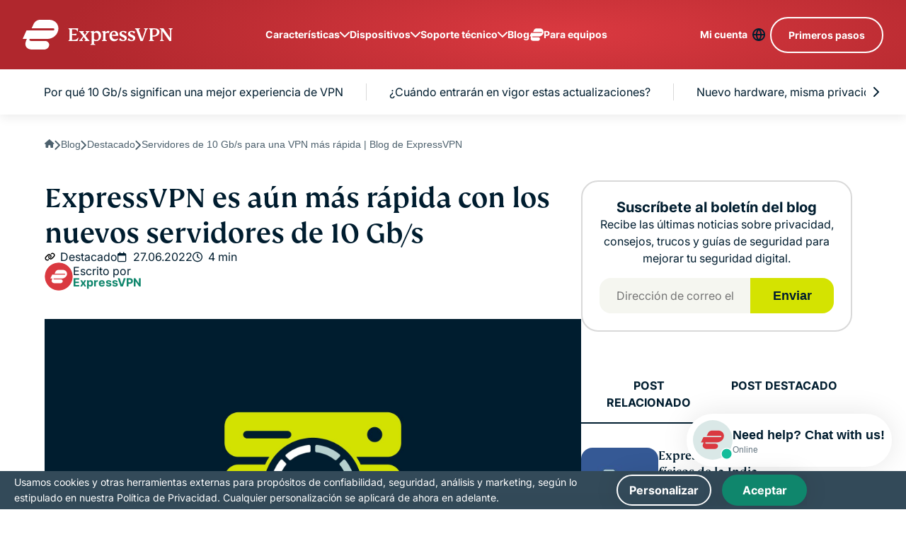

--- FILE ---
content_type: text/html
request_url: https://www.expressvpn.com/es/blog/expressvpn-es-aun-mas-rapida-con-los-nuevos-servidores-de-10-gb-s/
body_size: 109273
content:
<!DOCTYPE html>
<html
    class="no-js"
    dir="ltr"
    lang="es"
    data-env="live"
    data-country="US"
    data-city=""
    data-region=""
    data-regioncode=""
    data-tracking-css="false"
>

<head>
    <meta charset="UTF-8">
    <meta name="viewport" content="width=device-width, initial-scale=1.0">
    <title>Servidores de 10 Gb/s para una VPN más rápida | Blog de ExpressVPN</title>

    <link rel="apple-touch-icon" href="/wp-ws-cache/themes/expressvpn/assets/images/favicon/apple-touch-icon.png?v=137054">
    <link rel="apple-touch-icon" sizes="76x76" href="/wp-ws-cache/themes/expressvpn/assets/images/favicon/touch-icon-ipad.png?v=137054">
    <link rel="apple-touch-icon" sizes="152x152" href="/wp-ws-cache/themes/expressvpn/assets/images/favicon/touch-icon-ipad-retina.png?v=137054">
    <link rel="icon" type="image/png" sizes="32x32" href="/wp-ws-cache/themes/expressvpn/assets/images/favicon/favicon-32x32.png?v=137054">
    <link rel="icon" type="image/png" sizes="16x16" href="/wp-ws-cache/themes/expressvpn/assets/images/favicon/favicon-16x16.png?v=137054">
    <link rel="manifest" href="/wp-ws-cache/themes/expressvpn/assets/images/favicon/site.webmanifest?v=137054">

    <script id="aloomajs"></script>
    <script>
    document.documentElement.classList.remove("no-js");
    </script>

    
        <!-- Preconnect to Google Fonts domains -->
        <link rel="preconnect" href="https://fonts.googleapis.com" crossorigin>
        <link rel="preconnect" href="https://fonts.gstatic.com" crossorigin>

        <!-- Preload exact WOFF2 files needed for this language -->
        <link rel="preload" href="https://fonts.gstatic.com/s/inter/v13/UcCO3FwrK3iLTeHuS_fvQtMwCp50KnMw2boKoduKmMEVuLyfAZ9hiA.woff2" as="font" type="font/woff2" crossorigin>
        <link rel="preload" href="https://fonts.gstatic.com/s/inter/v13/UcCO3FwrK3iLTeHuS_fvQtMwCp50KnMw2boKoduKmMEVuFuYAZ9hiA.woff2" as="font" type="font/woff2" crossorigin>

        <!-- Fallback for <noscript> -->
        <noscript>
            <link href="https://fonts.googleapis.com/css2?family=Inter:wght@400;700&display=swap&subset=latin" rel="stylesheet">
        </noscript>

        <!-- Inline @font-face: zero extra CSS requests -->
        <style>
            @font-face {
                font-family: 'Inter';
                font-style: normal;
                font-weight: 400;
                font-display: swap;
                src: url(https://fonts.gstatic.com/s/inter/v13/UcCO3FwrK3iLTeHuS_fvQtMwCp50KnMw2boKoduKmMEVuLyfAZ9hiA.woff2) format('woff2');
                unicode-range: U+0000-00FF, U+0131, U+0152-0153, U+02BB-02BC, U+02C6, U+02DA, U+02DC, U+0304, U+0308, U+0329, U+2000-206F, U+2074, U+20AC, U+2122, U+2191, U+2193, U+2212, U+2215, U+FEFF, U+FFFD;
            }
            @font-face {
                font-family: 'Inter';
                font-style: normal;
                font-weight: 700;
                font-display: swap;
                src: url(https://fonts.gstatic.com/s/inter/v13/UcCO3FwrK3iLTeHuS_fvQtMwCp50KnMw2boKoduKmMEVuFuYAZ9hiA.woff2) format('woff2');
                unicode-range: U+0000-00FF, U+0131, U+0152-0153, U+02BB-02BC, U+02C6, U+02DA, U+02DC, U+0304, U+0308, U+0329, U+2000-206F, U+2074, U+20AC, U+2122, U+2191, U+2193, U+2212, U+2215, U+FEFF, U+FFFD;
            }
        </style>

        <link rel="stylesheet" href="/wp-ws-cache/themes/expressvpn/assets/css/single-landing-blog-post.css?ver=1768983382" >
<script>
var aloomaPageData = {"id":2254074,"id_en":2254074,"type":"post","type_id":"expressvpn-is-even-faster-with-new-10gbps-servers","referer":"ExpressVPN is even faster with new 10Gbps servers","lang":"es","template":""};
</script>
        <!-- start Alooma -->
        <script>
        var aloomaSiteID = 1;

        const EU_codes = ["AT", "BE", "BG", "HR", "CY", "CZ", "DK", "EE", "FI", "FR", "DE", "GR", "HU", "IE", "IT", "LV", "LT", "LU", "MT", "NL", "PL", "PT", "RO", "SK", "SI", "ES", "SE"];
        const countryAttribute = document.querySelector("html").getAttribute("country");
        window.isEU = EU_codes.includes(countryAttribute);

        function generateGUID() {
            let m = 'xxxxxxxx-xxxx-4xxx-yxxx-xxxxxxxxxxxx', i = 0, u = '';
            while (i++ < 36) {
                let c = m[i - 1], r = Math.random() * 16 | 0, v = c == 'x' ? r : (r & 0x3 | 0x8);
                u += (c == '-' || c == '4') ? c : v.toString(16);
            }
            return u.toUpperCase();
        }

        if (typeof userGUID === 'undefined') {
            var userGUID = generateGUID();
            window.userGUID = userGUID;
        }

        if (typeof pageviewId === 'undefined') {
            var pageviewId = aloomaSiteID + "|" + (Date.now().toString(36) + Math.random().toString(36).substr(2, 5)).toUpperCase();
            window.pageviewId = pageviewId;
        }

        window.ALOOMA_CUSTOM_LIB_URL = location.protocol + '//' + location.hostname + '/wp-ws-cache/themes/expressvpn/assets/js/alooma-latest.js';

        (function (e, b) {
            if (!b.__SV) {
                var a, f, i, g;
                window.alooma = b;
                b._i = [];
                b.init = function (a, e, d) {
                    function f(b, h) {
                        var a = h.split(".");
                        if (a.length == 2) {
                            b = b[a[0]];
                            h = a[1];
                        }
                        b[h] = function () {
                            b.push([h].concat(Array.prototype.slice.call(arguments, 0)));
                        };
                    }
                    var c = b;
                    if (typeof d !== "undefined") c = b[d] = [];
                    else d = "alooma";
                    c.people = c.people || [];
                    c.toString = function (b) {
                        var a = "alooma";
                        if (d !== "alooma") a += "." + d;
                        if (!b) a += " (stub)";
                        return a;
                    };
                    c.people.toString = function () {
                        return c.toString(1) + ".people (stub)";
                    };
                    i = "disable time_event track track_custom_event track_pageview track_links track_forms register register_once alias unregister identify name_tag set_config people.set people.set_once people.increment people.append people.union people.track_charge people.clear_charges people.delete_user".split(" ");
                    for (g = 0; g < i.length; g++) f(c, i[g]);
                    b._i.push([a, e, d]);
                };
                b.__SV = 1.2;
                a = e.getElementById("aloomajs");
                a.type = "text/javascript";
                a.async = true;
                a.src = ALOOMA_CUSTOM_LIB_URL;
            }
        })(document, window.alooma || []);
        alooma.init("ZXhwcmVzc3cwbg==", {
            "api_host": location.protocol + '//' + location.hostname + "/wp-ws/themes/expressvpn/track/jssdk"
        }, "newiknowlogy");
        </script>
        <!-- end Alooma -->
        
        <!-- Google Tag Manager -->
        <script>(function(w,d,s,l,i){w[l]=w[l]||[];w[l].push({'gtm.start':
        new Date().getTime(),event:'gtm.js'});var f=d.getElementsByTagName(s)[0],
        j=d.createElement(s),dl=l!='dataLayer'?'&l='+l:'';j.async=true;j.src=
        'https://www.googletagmanager.com/gtm.js?id='+i+dl;f.parentNode.insertBefore(j,f);
        })(window,document,'script','dataLayer','GTM-TH3SH4D');</script>
        <!-- End Google Tag Manager -->

        <script>
            window.ga4IdsValues = window.ga4IdsValues || {};
            window.dataLayer = window.dataLayer || [];
            window.gaEvents = window.gaEvents || [];

            // Ensure the GTAG is loaded and initialized
            window.gtag = function gtag(){
                if (arguments[0] === 'event' && typeof arguments[1] === 'string' && typeof arguments[2] === 'object') {
                    const eventData = {
                        event: arguments[1], // Event name
                        event_category: arguments[2].event_category || undefined,
                        event_label: arguments[2].event_label || undefined,
                        non_interaction: arguments[2].non_interaction || false,
                        ...arguments[2] // Include any additional properties dynamically
                    };
                    window.dataLayer.push(eventData);
                } else {
                    window.dataLayer.push(arguments);
                }
                
                window.gaEvents.push(arguments)
            }

            function gtagApiResultInit() {
                const interval = setInterval(() => {
                    let measurementID = 'GTM-TH3SH4D'; 
                        if (typeof google_tag_manager !== 'undefined' &&
                            google_tag_manager[measurementID] &&
                            google_tag_manager[measurementID].dataLayer &&
                            typeof google_tag_manager[measurementID].dataLayer.get === 'function') {
                            
                            const gtagApiResult = google_tag_manager[measurementID].dataLayer.get('gtagApiResult');

                            if (gtagApiResult && gtagApiResult.client_id && gtagApiResult.session_id) {

                                if (typeof aloomaTrack === 'function' && typeof pageviewId !== 'undefined') {
                                    clearInterval(interval);

                                    window.ga4IdsValues = {
                                        "pageview_id": pageviewId,
                                        "client_id": gtagApiResult.client_id,
                                        "session_id": gtagApiResult.session_id
                                    };

                                    aloomaTrack("gcid", window.ga4IdsValues);
                                }
                            }
                        }
                }, 100);
            }

            // Initialize the function
            gtagApiResultInit();

        </script>

                <!-- start Mixpanel -->
        <script type="text/javascript">
        (function(e,c){if(!c.__SV){var l,h;window.mixpanel=c;c._i=[];c.init=function(q,r,f){function t(d,a){var g=a.split(".");2==g.length&&(d=d[g[0]],a=g[1]);d[a]=function(){d.push([a].concat(Array.prototype.slice.call(arguments,0)))}}var b=c;"undefined"!==typeof f?b=c[f]=[]:f="mixpanel";b.people=b.people||[];b.toString=function(d){var a="mixpanel";"mixpanel"!==f&&(a+="."+f);d||(a+=" (stub)");return a};b.people.toString=function(){return b.toString(1)+".people (stub)"};l="disable time_event track track_pageview track_links track_forms track_with_groups add_group set_group remove_group register register_once alias unregister identify name_tag set_config reset opt_in_tracking opt_out_tracking has_opted_in_tracking has_opted_out_tracking clear_opt_in_out_tracking start_batch_senders start_session_recording stop_session_recording people.set people.set_once people.unset people.increment people.append people.union people.track_charge people.clear_charges people.delete_user people.remove".split(" ");
        for(h=0;h<l.length;h++)t(b,l[h]);var n="set set_once union unset remove delete".split(" ");b.get_group=function(){function d(p){a[p]=function(){b.push([g,[p].concat(Array.prototype.slice.call(arguments,0))])}}for(var a={},g=["get_group"].concat(Array.prototype.slice.call(arguments,0)),m=0;m<n.length;m++)d(n[m]);return a};c._i.push([q,r,f])};c.__SV=1.2;var k=e.createElement("script");k.type="text/javascript";k.async=!0;k.src="undefined"!==typeof MIXPANEL_CUSTOM_LIB_URL?MIXPANEL_CUSTOM_LIB_URL:"file:"===
        e.location.protocol&&"//cdn.mxpnl.com/libs/mixpanel-2-latest.min.js".match(/^\/\//)?"https://cdn.mxpnl.com/libs/mixpanel-2-latest.min.js":"//cdn.mxpnl.com/libs/mixpanel-2-latest.min.js";e=e.getElementsByTagName("script")[0];e.parentNode.insertBefore(k,e)}})(document,window.mixpanel||[]);
        </script>
        <!-- end Mixpanel -->
        <meta name="robots" content="index, follow">
        <meta name="description" content="Grandes actualizaciones en nuestro hardware para conexiones más rápidas y mejoras en el funcionamiento de los servidores.">
        <meta property="og:locale" content="es_ES">
        <meta property="og:type" content="website">
        <meta property="og:title" content="Servidores de 10 Gb/s para una VPN más rápida | Blog de ExpressVPN">
        <meta property="og:description" content="Grandes actualizaciones en nuestro hardware para conexiones más rápidas y mejoras en el funcionamiento de los servidores.">
        <meta property="og:url" content="https://www.expressvpn.com/es/blog/expressvpn-es-aun-mas-rapida-con-los-nuevos-servidores-de-10-gb-s/">
        <meta property="og:site_name" content="ExpressVPN">
                    <meta property="og:image" content="https://www.expressvpn.com/wp-ws-cache/uploads-expressvpn/2022/06/better-servers-faster-service-2-2.jpg">
                <script src="/wp-ws-cache/themes/expressvpn/assets/js/general.js?ver=1768983388" defer></script>
<link rel="alternate" hreflang="de" href="https://www.expressvpn.com/de/blog/expressvpn-noch-schneller-mit-neuen-10-gbit-s-servern/">
<link rel="alternate" hreflang="en" href="https://www.expressvpn.com/blog/expressvpn-is-even-faster-with-new-10gbps-servers/">
<link rel="alternate" hreflang="es" href="https://www.expressvpn.com/es/blog/expressvpn-es-aun-mas-rapida-con-los-nuevos-servidores-de-10-gb-s/">
<link rel="alternate" hreflang="fr" href="https://www.expressvpn.com/fr/blog/expressvpn-est-encore-plus-rapide-avec-les-nouveaux-serveurs-de-10-gbps/">
<link rel="alternate" hreflang="it" href="https://www.expressvpn.com/it/blog/expressvpn-e-ancora-piu-veloce-con-i-nuovi-server-da-10-gbps/">
<link rel="alternate" hreflang="ja" href="https://www.expressvpn.com/jp/blog/expressvpn-is-even-faster-with-new-10gbps-servers/">
<link rel="alternate" hreflang="ko" href="https://www.expressvpn.com/kr/blog/%EC%83%88%EB%A1%9C%EC%9A%B4-10gbps-%EC%84%9C%EB%B2%84%EB%A1%9C-%EB%8D%94%EC%9A%B1-%EB%B9%A8%EB%9D%BC%EC%A7%84-expressvpn/">
<link rel="alternate" hreflang="nl" href="https://www.expressvpn.com/nl/blog/expressvpn-verhoogt-netwerksnelheid-met-10-gigabit-internet/">
<link rel="alternate" hreflang="pl" href="https://www.expressvpn.com/pl/blog/expressvpn-jeszcze-szybszy-z-nowymi-serwerami-10-gb-s/">
<link rel="alternate" hreflang="pt" href="https://www.expressvpn.com/pt/blog/a-expressvpn-esta-ainda-mais-rapida-com-novos-servidores-10gbps/">
<link rel="alternate" hreflang="sv" href="https://www.expressvpn.com/se/blog/expressvpn-ar-annu-snabbare-med-nya-servrar-pa-10-gbps/">
<link rel="alternate" hreflang="tr" href="https://www.expressvpn.com/tr/blog/expressvpn-yeni-10gbps-sunuculariyla-eskisinden-daha-hizli/">
<link rel="alternate" hreflang="x-default" href="https://www.expressvpn.com/blog/expressvpn-is-even-faster-with-new-10gbps-servers/">
<link rel="canonical" href="https://www.expressvpn.com/es/blog/expressvpn-es-aun-mas-rapida-con-los-nuevos-servidores-de-10-gb-s/">
</head>


<body class="landing  single-post single-landing-blog single-post-2254074">
    <header class="header">
        <div class="header__wrap container container--xl">
            <a class="logo" href="/es/"  aria-label="Header Logo">
                <svg width="212" height="42" viewBox="0 0 212 42" fill="none" xmlns="http://www.w3.org/2000/svg">
                    <g clip-path="url(#clip0_795_4572)">
                    <path fill-rule="evenodd" clip-rule="evenodd" d="M78.8323 25.5016L77.5717 29.9233H64.6649V29.3L66.3357 28.1089V13.8827L64.6649 12.6916V12.0683H78.1744L78.4757 12.3799L77.6269 16.3766H77.0242C76.476 13.9104 75.6808 13.571 71.7348 13.571H69.8438V20.1172L76.0641 19.7207L76.2014 19.8332L75.6255 21.9307L75.4614 21.9878L69.8438 21.4217V28.4206H71.6251C74.8311 28.4206 76.5036 27.9115 78.2296 25.2756L78.8323 25.5016ZM211.769 12.6916L210.097 13.8827V29.6957L209.878 29.9233H207.22L197.409 15.8953V28.1089L199.382 29.3V29.9233H193.956V29.3L195.628 28.1089V13.8264L193.71 12.6916V12.0683H198.889L208.316 25.615V13.8827L206.343 12.6916V12.0683H211.769V12.6916ZM183.542 28.1089L185.515 29.3V29.9233H178.391V29.3L180.063 28.1089V13.8827L178.391 12.6916V12.0683H185.626C190.668 12.0683 193.271 13.8541 193.271 17.283C193.271 21.194 189.599 23.8585 184.146 23.8585C183.899 23.8585 183.68 23.8585 183.542 23.8291V28.1089ZM177.021 12.6916L175.322 13.8541L169.676 29.9233H166.415L160.413 13.939L158.66 12.6916V12.0683H165.73V12.6916L164.004 13.9104L168.882 26.8615H169.074L173.185 13.8827L171.43 12.6916V12.0683H177.021V12.6916ZM183.542 22.3566C187.379 22.47 189.708 20.5708 189.708 17.3695C189.708 14.7328 188.394 13.4014 185.762 13.4014C185.022 13.4014 184.174 13.5988 183.542 13.9104V22.3566ZM110.758 22.5263C110.758 26.9758 107.88 30.1501 103.852 30.1501C102.674 30.1501 101.687 29.8376 100.728 29.4134V33.7772L102.701 34.9675V35.5908H95.7127V34.9675L97.4128 33.7772V18.2473L95.7127 17.1982V16.574L100.235 15.6391L100.728 15.9802V17.9634C101.797 16.5463 103.496 15.6685 105.25 15.6685C108.511 15.6685 110.758 18.6152 110.758 22.5263ZM121.802 18.7858H121.199C120.76 18.5018 120.294 18.3599 119.828 18.3599C118.815 18.3599 117.856 18.7572 117.006 19.5216V28.1089L119.034 29.3V29.9233H111.964V29.3L113.663 28.1089V18.2473L111.964 17.1982V16.574L116.512 15.6391L117.006 15.9802V18.2179C117.883 16.7446 119.418 15.6962 120.952 15.6962C121.665 15.6962 122.268 15.8953 122.761 16.2624L121.802 18.7858ZM132.105 22.696C130.27 22.696 128.215 22.6397 125.968 22.5548C126.269 25.7292 127.94 27.5705 130.681 27.5705C132.325 27.5705 133.393 27.1454 134.298 26.3525L134.873 26.8061C133.969 29.0438 131.941 30.2627 129.31 30.2627C125.282 30.2627 122.569 27.4008 122.569 23.0362C122.569 18.8706 125.255 15.6391 129.338 15.6391C131.229 15.6391 132.654 16.2624 133.668 17.4821C134.682 18.7009 135.175 20.2868 135.148 22.2424L134.736 22.6682C134.189 22.696 133.311 22.696 132.105 22.696ZM137.531 25.8989H138.107C139.176 27.7124 140.738 28.7608 142.081 28.7608C143.287 28.7608 144.027 28.1089 144.027 27.0892C144.027 25.9266 143.369 25.3033 141.724 24.6523L140.491 24.1702C138.162 23.263 136.764 21.8182 136.764 19.9189C136.764 17.5669 138.902 15.7534 142.081 15.7534C143.916 15.7534 145.67 16.207 146.959 16.9999L145.643 19.3242H145.095C144.191 17.8786 143.068 17.1419 141.752 17.1419C140.574 17.1419 139.806 17.8214 139.806 18.7572C139.806 19.777 140.519 20.4002 142.629 21.2512L144.027 21.8182C146.164 22.6682 147.096 24.0005 147.096 25.7292C147.096 28.4491 144.985 30.1501 141.779 30.1501C139.806 30.1501 137.806 29.6117 136.353 28.6768L137.531 25.8989ZM149.562 25.8989H150.137C151.206 27.7124 152.768 28.7608 154.11 28.7608C155.316 28.7608 156.056 28.1089 156.056 27.0892C156.056 25.9266 155.399 25.3033 153.754 24.6523L152.521 24.1702C150.192 23.263 148.795 21.8182 148.795 19.9189C148.795 17.5669 150.932 15.7534 154.11 15.7534C155.948 15.7534 157.7 16.207 158.989 16.9999L157.674 19.3242H157.124C156.22 17.8786 155.098 17.1419 153.782 17.1419C152.603 17.1419 151.836 17.8214 151.836 18.7572C151.836 19.777 152.549 20.4002 154.659 21.2512L156.056 21.8182C158.194 22.6682 159.126 24.0005 159.126 25.7292C159.126 28.4491 157.016 30.1501 153.809 30.1501C151.836 30.1501 149.836 29.6117 148.383 28.6768L149.562 25.8989ZM88.8353 22.7531L92.8633 28.1089L94.3701 29.3V29.9233H87.5471V29.3L88.9726 28.1938L86.2312 24.3407L83.6003 28.1938L85.1899 29.3V29.9233H79.764V29.3L81.4364 28.1375L85.3548 23.1504L81.3536 17.8786L79.8192 16.632V16.0087H86.6146V16.632L85.2175 17.7366L87.9305 21.5628L90.5614 17.7366L88.9726 16.632V16.0087H94.3977V16.632L92.726 17.7937L88.8353 22.7531ZM131.667 20.8538C131.365 18.3599 130.243 17.1696 128.735 17.1696C127.091 17.1696 125.995 18.842 125.913 21.2234L131.667 20.8538ZM107.469 23.9711C107.469 20.8261 105.99 18.2179 103.605 18.2179C102.619 18.2179 101.66 18.559 100.728 19.2671V26.7204C101.496 27.9392 102.674 28.5348 104.071 28.5348C106.154 28.5348 107.469 26.8338 107.469 23.9711ZM13.1245 42C7.45249 42 3.83468 38.7047 3.83468 34.125C3.83468 32.6164 4.2668 30.7742 5.94087 27.032H0L5.45433 14.9671H43.4218C44.2861 14.9671 44.8798 14.2976 44.8798 13.5164C44.8798 12.7336 44.2861 12.0632 43.4218 12.0632H12.6916L15.3923 6.08748C17.0664 2.40156 20.685 0 24.6269 0H37.5354C44.9879 0 50.4966 5.30544 50.4966 12.2304C50.4966 20.4414 43.2058 27.032 34.781 27.032H9.82998C9.07295 28.6516 9.9372 29.9368 11.7737 29.9368H31.6481C34.9426 29.9368 37.481 32.3375 37.481 35.4094C37.481 38.9281 34.1872 42 30.4598 42H13.1245Z" fill="#fff"/>
                    </g>
                    <defs>
                    <clipPath id="clip0_795_4572">
                    <rect width="212" height="42" fill="white"/>
                    </clipPath>
                    </defs>
                </svg>
            </a>
            <nav class="navbar">
                                    <ul class="navbar__menu">
                        <li>  <button>Características</button>  <div class="navbar__menu-dropdown-box">    <div class="navbar__menu-dropdown-box-row">      <strong class="navbar__menu-dropdown-title">¿Por qué ExpressVPN?</strong>      <ul class="navbar__menu-dropdown">        <li><a href="/es/what-is-vpn">¿Qué es una VPN?</a></li>        <li><a href="/es/vpn-server">Servidores en 105 países</a></li>        <li><a href="/es/vpn-service">Disfrute sitios y servicios online</a></li>        <li><a href="/es/gaming">VPN para gaming</a></li>        <li><a href="/es/what-is-vpn/policy-towards-logs">Política sin registros</a></li>        <li><a href="/es/features">Descubra todas las funcionalidades</a></li>      </ul>    </div>    <div class="navbar__menu-dropdown-box-row">      <strong class="navbar__menu-dropdown-title">Productos</strong>      <ul class="navbar__menu-dropdown">        <li><a href="/es/keys">Gestor de contraseñas Keys</a></li>        <li><a href="/es/aircove">Router Aircove</a></li>        <li><a href="/es/features/threat-manager">Threat Manager</a></li>        <li><a href="/es/features/dedicated-ip">IP dedicada</a></li>        <li><a href="/es/features/id-defender/id-alerts">Alertas de ID</a></li>        <li><a href="/es/features/id-defender/id-theft-insurance">Seguro anti-robo de tu ID</a></li>        <li><a href="/es/features/id-defender/data-removal">Eliminación de datos</a></li>      </ul>    </div>  </div></li><li>  <button>Dispositivos</button>  <ul class="navbar__menu-dropdown">    <li><a href="/es/vpn-download/vpn-mac">MacOS</a></li>    <li><a href="/es/vpn-download/vpn-windows">PC Windows</a></li>    <li><a href="/es/vpn-download/vpn-ios">iOS (iPhone &amp; iPad)</a></li>    <li><a href="/es/vpn-download/vpn-android">Android</a></li>    <li><a href="/es/vpn-download/vpn-linux">Linux</a></li>    <li><a href="/es/vpn-download/vpn-router">Routers</a></li>    <li><a href="/es/vpn-download/vpn-apple-tv">Apple TV</a></li>    <li><a href="/es/vpn-download/vpn-fire-tv-stick">Fire Stick</a></li>    <li><a href="/es/vpn-download/vpn-android-tv">Android TV</a></li>    <li><a href="/es/vpn-download/chrome-vpn">Extensión de Chrome</a></li>    <li><a href="/es/vpn-download">Descargar VPN</a></li>  </ul></li><li>  <button>Soporte técnico</button>  <ul class="navbar__menu-dropdown">    <li><a href="/es/support/">Centro de Soporte</a></li>    <li><a href="/es/">Chat en vivo</a></li>    <li><a href="/es/redeem/">Canjear código de suscripción</a></li>  </ul></li><li><a href="/es/blog/">Blog</a></li><li><a href="https://www.expressvpn.com/es/teams/"><svg width="80" height="70" viewBox="0 0 80 70" fill="none" xmlns="http://www.w3.org/2000/svg"><path d="M6.76717 56.2601C6.76717 63.7176 12.4145 69.0836 21.2685 69.0836H48.3288C54.1473 69.0836 59.2888 64.0814 59.2888 58.3515C59.2888 53.3493 55.3265 49.44 50.1838 49.44H19.16C16.2932 49.44 14.9441 47.3472 16.1258 44.71H55.0742C68.2252 44.71 79.6062 33.9779 79.6062 20.6072C79.6062 9.33071 71.0071 0.691406 59.3738 0.691406H39.2238C33.0705 0.691406 27.4218 4.60207 24.8086 10.6042L20.5927 20.335H68.5625C69.9116 20.335 70.8384 21.4266 70.8384 22.7014C70.8384 23.9735 69.9116 25.0637 68.5625 25.0637H9.29543L0.78125 44.71H10.0549C7.44171 50.8038 6.76717 53.8034 6.76717 56.2601Z" fill="currentColor"></path></svg> Para equipos</a></li>                    </ul>
                
                <ul class="navbar__list">
                    <li class="navbar__item hide-xxl-down"><a href="/es/sign-in/">Mi cuenta</a></li>
                                            <li class="navbar__item">
                            <button aria-label="language" class="button button--white-ghost button--no-arrow" id="lang-btn">
                                <span class="hidden">Español</span>
                            </button>
                        </li>
                    
                                        <li class="navbar__item navbar__item-cta">
                        <div class="navbar__button-group">
                            <a aria-label="language" class="button button--white-ghost button--no-arrow" href="https://www.expressvpn.com/es/order" data-btn-name="HeaderStickyCTA_2254074_post" data-tracked="no">
                                Primeros pasos                            </a>
                        </div>
                    </li>
                                    </ul>

                <button class="menu-toggle hide-xxl-up">menu opener</button>
            </nav>
        </div>
    </header>
    <main class="main">    <main class="main">
        <section class="tabs-component tabs-component--anchor-nav" data-offset="160">
    <div class="tabs-component__top">
        <div class="container">
            <div class="tabs-component__nav">
                <button type="button" class="tabs-component__prev">
                    <svg width="8" height="14" viewBox="0 0 8 14" fill="none" xmlns="http://www.w3.org/2000/svg">
                        <path d="M6.97856 14C7.25926 14 7.50877 13.9062 7.69591 13.7186C8.10136 13.3434 8.10136 12.6868 7.69591 12.3116L2.42495 6.99609L7.69591 1.71189C8.10136 1.33668 8.10136 0.680067 7.69591 0.304858C7.32164 -0.101619 6.66667 -0.101619 6.2924 0.304858L0.304093 6.30821C-0.101364 6.68342 -0.101364 7.34003 0.304093 7.71524L6.2924 13.7186C6.47953 13.9062 6.72904 14 6.97856 14Z" fill="#001D2F" />
                    </svg>
                </button>
                <div class="swiper">
                    <ul class="tabs-component__slider-inner tabs-component__js-parent swiper-wrapper">
                                                    <li
                                class="tabs-component__item swiper-slide tabs-component__item--active"
                                data-target="por-qué-10-gb-s-significan-una-mejor-experiencia-de-vpn"
                            >
                                Por qué 10 Gb/s significan una mejor experiencia de VPN                            </li>
                                                    <li
                                class="tabs-component__item swiper-slide"
                                data-target="cuándo-entrarán-en-vigor-estas-actualizaciones"
                            >
                                ¿Cuándo entrarán en vigor estas actualizaciones?                            </li>
                                                    <li
                                class="tabs-component__item swiper-slide"
                                data-target="nuevo-hardware-misma-privacidad-integrada"
                            >
                                Nuevo hardware, misma privacidad integrada                            </li>
                                            </ul>
                </div>
                <button type="button" class="tabs-component__next">
                    <svg width="8" height="14" style="transform: scale(-1);" viewBox="0 0 8 14" fill="none" xmlns="http://www.w3.org/2000/svg">
                        <path d="M6.97856 14C7.25926 14 7.50877 13.9062 7.69591 13.7186C8.10136 13.3434 8.10136 12.6868 7.69591 12.3116L2.42495 6.99609L7.69591 1.71189C8.10136 1.33668 8.10136 0.680067 7.69591 0.304858C7.32164 -0.101619 6.66667 -0.101619 6.2924 0.304858L0.304093 6.30821C-0.101364 6.68342 -0.101364 7.34003 0.304093 7.71524L6.2924 13.7186C6.47953 13.9062 6.72904 14 6.97856 14Z" fill="#001D2F"></path>
                    </svg>
                </button>
            </div>
        </div>
        <button aria-label="toc" class="tabs-component__btn" type="button">
            <svg width="18" height="10" viewBox="0 0 18 10" fill="none" xmlns="http://www.w3.org/2000/svg">
                <path d="M18 1.2768C18 0.925927 17.8794 0.614036 17.6382 0.380118C17.1558 -0.126705 16.3116 -0.126705 15.8291 0.380118L8.99497 6.96881L2.201 0.380117C1.71859 -0.126706 0.874372 -0.126706 0.39196 0.380117C-0.130653 0.847953 -0.130653 1.66667 0.39196 2.1345L8.11055 9.61988C8.59296 10.1267 9.43719 10.1267 9.9196 9.61988L17.6382 2.1345C17.8794 1.90059 18 1.58869 18 1.2768Z" fill="#001D2F" />
            </svg>
        </button>
    </div>
    <div class="tabs-component__bottom">
        <ul class="tabs-component__mob-menu tabs-component__js-parent">
                            <li
                    data-target="por-qué-10-gb-s-significan-una-mejor-experiencia-de-vpn"
                    class="tabs-component__item tabs-component__item--border-b"
                >
                    Por qué 10 Gb/s significan una mejor experiencia de VPN                </li>
                            <li
                    data-target="cuándo-entrarán-en-vigor-estas-actualizaciones"
                    class="tabs-component__item tabs-component__item--border-b"
                >
                    ¿Cuándo entrarán en vigor estas actualizaciones?                </li>
                            <li
                    data-target="nuevo-hardware-misma-privacidad-integrada"
                    class="tabs-component__item tabs-component__item--border-b"
                >
                    Nuevo hardware, misma privacidad integrada                </li>
                    </ul>
    </div>
</section>
        
<section class="container container--md">
            <ul class="breadcrumbs hide-lg-down">
                            <li class="breadcrumbs__item">
                                            <a href="/es/">
                                                            <!-- Home icon -->
                                <svg xmlns="http://www.w3.org/2000/svg"
                                     width="14" height="12" viewBox="0 0 14 12" fill="none">
                                    <path d="M13.4766 6C13.4766 6.42188 13.125 6.75 12.7266 6.75H11.9766L12 10.5C12 10.5703 12 10.6406 12 10.6875V11.0625C12 11.6016 11.5781 12 11.0625 12H10.6875C10.6406 12 10.6172 12 10.5938 12C10.5703 12 10.5234 12 10.5 12H9.1875C8.64844 12 8.25 11.6016 8.25 11.0625V9C8.25 8.60156 7.89844 8.25 7.5 8.25H6C5.57812 8.25 5.25 8.60156 5.25 9V11.0625C5.25 11.6016 4.82812 12 4.3125 12H3C2.95312 12 2.92969 12 2.88281 12C2.85938 12 2.83594 12 2.8125 12H2.4375C1.89844 12 1.5 11.6016 1.5 11.0625V8.4375C1.5 8.4375 1.5 8.41406 1.5 8.39062V6.75H0.75C0.328125 6.75 0 6.42188 0 6C0 5.78906 0.0703125 5.60156 0.234375 5.4375L6.23438 0.210938C6.39844 0.046875 6.58594 0 6.75 0C6.91406 0 7.10156 0.0703125 7.24219 0.1875L13.2188 5.4375C13.4062 5.60156 13.5 5.78906 13.4766 6Z" fill="#001D2F"/>
                                </svg>
                                                    </a>
                                    </li>
                            <li class="breadcrumbs__item">
                                            <a href="/es/blog/">
                                                            Blog                                                    </a>
                                    </li>
                            <li class="breadcrumbs__item">
                                            <a href="/blog/category/featured/">
                                                            Destacado                                                    </a>
                                    </li>
                            <li class="breadcrumbs__item">
                                                                        Servidores de 10 Gb/s para una VPN más rápida | Blog de ExpressVPN                                                            </li>
                    </ul>
    </section>
        <section class="wrapper container container--md">
            <div id="content">
                
<div class="post-heading">
    <h1>ExpressVPN es aún más rápida con los nuevos servidores de 10 Gb/s</h1>
    <div class="info">
                    <a href="/es/blog/category/featured/" class="info__link">Destacado</a>
                <span class="info__date">27.06.2022</span>
        <span class="info__time">4 min</span>
    </div>
        <div class="post-heading__info">
                <div class="post-heading__info-item">
            <img fetchpriority="high" src="/wp-ws-cache/uploads-expressvpn/2021/03/expressvpn-blog-1-80x80.png" alt="ExpressVPN">
            <div class="post-heading__info-content">
                Escrito por                <a href="https://www.expressvpn.com/es/author/expressvpn/">
                    ExpressVPN                </a>
            </div>
        </div>
                            </div>
    </div>
                <div class="content content--list-dots">
                    <img width="1940" height="1282" src="/wp-ws-cache/uploads-expressvpn/2022/06/better-servers-faster-service-2-2.jpg" class="attachment-full size-full" alt="Servers with a speedometer." loading="eager" decoding="async" srcset="/wp-ws-cache/uploads-expressvpn/2022/06/better-servers-faster-service-2-2.jpg 1940w, /wp-ws-cache/uploads-expressvpn/2022/06/better-servers-faster-service-2-2-375x248.jpg 375w, /wp-ws-cache/uploads-expressvpn/2022/06/better-servers-faster-service-2-2-640x423.jpg 640w, /wp-ws-cache/uploads-expressvpn/2022/06/better-servers-faster-service-2-2-1024x677.jpg 1024w, /wp-ws-cache/uploads-expressvpn/2022/06/better-servers-faster-service-2-2-768x508.jpg 768w" sizes="(max-width: 480px) 43vw, (max-width: 768px) 80vw, (max-width: 1200px) 66vw, 1300px" />                    <p>Detrás de la sencilla interfaz de la aplicación de ExpressVPN hay mucha acción. Constantemente actualizamos nuestra red para mejorar la experiencia de nuestros clientes, aunque es posible que usted, como usuario, no lo note de inmediato.</p>
<p>Sin embargo, esta actualización es diferente.</p>
<p>Estamos reemplazando nuestros servidores de 1 Gb/s por<b> nuevos servidores de 10 Gb/s</b> en el mundo entero. Eso significa que usted puede esperar:</p>
<ul>
<li style="font-weight: 400">Velocidades más rápidas</li>
<li style="font-weight: 400">Conexiones más <span style="background-color: #ffffff">fiables</span></li>
<li style="font-weight: 400">Mejoras en nuestra red más frecuentes</li>
</ul>
<h2 id="por-qué-10-gb-s-significan-una-mejor-experiencia-de-vpn">Por qué 10 Gb/s significan una mejor experiencia de VPN</h2>
<p>Cuando usted se conecta a un servicio de VPN, en realidad se está conectando a un <b>servidor</b> VPN, es decir, una pieza física de hardware que encripta y desencripta su tráfico de internet cuando viaja hacia y desde las aplicaciones y las páginas web que utiliza.</p>
<p>Un solo servidor VPN debe ser capaz de manejar el tráfico de múltiples usuarios, todos ellos con sus propias demandas en constante cambio. Es por ello que <b>el ancho de banda</b> es tan importante, ya que es la cantidad total de datos que un servidor puede transmitir cada segundo. En nuestros nuevos servidores, se trata de <b>10 Gb/s</b>: 10 Gigabits (10 mil millones de bits) por segundo.</p>
<p>Tener más ancho de banda, por sí mismo, no implica velocidades más rápidas. Es más bien como si se le agregaran carriles a una carretera. Una carretera más ancha no convierte a un Kia en un Ferrari, pero sí permite que varios autos avancen más rápido cuando todos están en la carretera al mismo tiempo.</p>
<p>De manera similar, los servidores de 10 Gb/s pueden manejar más tráfico con menos congestión, y así dar como resultado mejores velocidades. Las primeras pruebas muestran que algunos de nuestros clientes ya están experimentando <b>velocidades de descarga entre 40% y 50% más rápidas</b> como resultado directo de la actualización.</p>
<h3>Un mejor hardware significa un mejor desempeño con Lightway</h3>
<p>Nuestro propio protocolo VPN de última generación, <a href="https://blog.expressvpn.com/es/inside-lightway-protocol-dev-blog/lightway/">Lightway</a>, fue diseñado pensando en la velocidad. Pero solo es tan rápido como el hardware en el que se ejecuta.</p>
<p>Gracias a las tarjetas de red de 10 Gb/s y más núcleos por servidor, finalmente podemos brindarle a Lightway el hardware que necesita para alcanzar esas increíbles velocidades para las que fue diseñado.</p>
<h3>Más núcleos significan una mejor calidad de servicio</h3>
<p>Esta actualización no se centra en aumentar la <i>cantidad</i> de servidores VPN. Aunque esto a veces se ha utilizado como una medida abreviada de la calidad del servicio, durante mucho tiempo se ha entendido que el número total de servidores <a href="/blog/why-you-cant-judge-a-vpn-by-its-server-count/">simplemente no es un número tan importante</a>. Cualquier proveedor podría unir una red de servidores baratos y obsoletos, pero eso no le ofrecería una mejor experiencia. </p>
<p>De hecho, la calidad de los servidores es mucho más importante que la cantidad. Y una buena experiencia VPN se basa en una combinación mucho más compleja de ancho de banda, hardware, software, entre otros factores.</p>
<p>Uno de esos factores es la cantidad de <b>núcleos</b> (unidades de procesamiento), la cual esta actualización aumentará drásticamente: la mayoría de nuestros servidores anteriores tenían cuatro núcleos por servidor, mientras que los nuevos contienen entre <b>20 y 32 núcleos por servidor</b>.</p>
<p>Este enorme aumento en el poder de procesamiento disminuirá drásticamente la cantidad de clientes que comparten los mismos recursos. Eso se traduce en menos interrupciones, <b>conexiones más <span style="background-color: #ffffff">fiables</span></b><span style="background-color: #ffffff"> y una experiencia general más fluida para cada cliente.</span></p>
<h3>Mejores servidores significan una más rápida innovación</h3>
<p>Sin embargo, estas nuevas actualizaciones de servidores no solo <span style="background-color: #ffffff">se tratan de mejorar la experiencia inmediata del cliente.</span></p>
<p>Un mayor ancho de banda y más potencia de procesamiento también <span style="background-color: #ffffff">ofrecen a nuestros ingenieros el espacio que necesitan para probar más mejoras en nuestra red. Y una innovación más rápida significa actualizaciones más rápidas e incluso una mejor calidad de servicio para los clientes en el futuro.</span></p>
<h2 id="cuándo-entrarán-en-vigor-estas-actualizaciones">¿Cuándo entrarán en vigor estas actualizaciones?</h2>
<p>¡Ya han comenzado! Hasta la fecha, hemos actualizado nuestros servidores en 24 de los países con mayor demanda, lo que representa más del 70% de nuestro ancho de banda mundial. Continuaremos con estas actualizaciones durante los próximos meses y nuestro objetivo es tener estos nuevos servidores en tantos lugares como podamos. </p>
<p>Tenga en cuenta que cada ubicación de servidor que ve en sus aplicaciones de ExpressVPN no representa un solo servidor, sino más bien un <b>grupo</b> de servidores que trabajan en conjunto. Es posible que retiremos los servidores antiguos, pero usted gozará de tantas opciones como siempre, con una amplia selección de ubicaciones populares en <a href="/vpn-server">94 países del mundo entero</a>. </p>
<h2 id="nuevo-hardware-misma-privacidad-integrada">Nuevo hardware, misma privacidad integrada</h2>
<p>Nuestro hardware está cambiando, pero no así nuestro compromiso con la privacidad. Cada servidor nuevo tiene las mismas protecciones de privacidad esenciales, que incluyen:</p>
<ul>
<li style="font-weight: 400"><a href="https://blog.expressvpn.com/es/introducing-trustedserver/trustedserver/">TrustedServer</a>, nuestra tecnología de servidor 100% solo RAM que se borra automáticamente con cada reinicio.</li>
<li style="font-weight: 400"><a href="https://blog.expressvpn.com/es/prevent-dns-leaks-when-switching-network-interfaces/dns/">DNS privado</a>, para solicitudes de DNS encriptadas que excluyen a terceros y evitan fugas.</li>
<li style="font-weight: 400"><a href="/what-is-vpn/policy-towards-logs">Sin registros de actividad ni de conexión</a>, una estricta política de privacidad que ha sido auditada de forma independiente por expertos en seguridad de PwC.</li>
</ul>
<p>Gracias a las nuevas actualizaciones de nuestros servidores, ahora podemos ofrecer los mismos beneficios de privacidad de clase mundial, de manera más rápida y confiable que nunca.</p>
                </div>
                <div class="promo-content">
    <div class="promo-content__content">
        <p class="promo-content__title">Da el primer paso para protegerte en Internet. Prueba ExpressVPN sin riesgos.</p>
        <a href="https://www.expressvpn.com/es/order" class="button" data-btn-name="PromoContentCTA_2254074_post" data-tracked="no">Obtén ExpressVPN</a>
    </div>
    <div class="promo-content__img hide-xl-down">
        <img src="/wp-ws-cache/themes/expressvpn/assets/images/blog/img26.png" loading="lazy" alt="Content Promo ExpressVPN for Teams" width="165" height="185">
    </div>
</div>                <div class="author-bio">
    <div class="author-bio__img">
        <img src="/wp-ws-cache/uploads-expressvpn/2021/03/expressvpn-blog-1-80x80.png" alt="ExpressVPN">
    </div>
    <div class="author-bio__content">
        <p class="name">ExpressVPN</p>
                    <p>ExpressVPN is dedicated to your online security and privacy. Posts from this account will focus on company news or significant privacy and security stories.
</p>
            </div>
</div>
<ul class="author-bio__control">
    <li>
        <a href="#" class="author-bio__control-item" data-action="clap" data-post-id="2254074">
            <span class="icon">
                <svg xmlns="http://www.w3.org/2000/svg" width="28" height="28" viewBox="0 0 28 28" fill="none">
                    <path d="M17.5 5.25C17.0078 5.25 16.625 4.86719 16.625 4.375V0.875C16.625 0.4375 17.0078 0 17.5 0C17.9375 0 18.375 0.4375 18.375 0.875V4.375C18.375 4.86719 17.9375 5.25 17.5 5.25ZM20.9453 5.25C20.4531 5.25 20.0703 4.86719 20.0703 4.375C20.0703 4.21094 20.125 4.04688 20.2344 3.9375L21.9844 1.3125C22.1484 1.03906 22.4219 0.875 22.6953 0.875C23.1875 0.875 23.5703 1.3125 23.5703 1.80469C23.5703 1.96875 23.5703 2.13281 23.4609 2.24219L21.6562 4.86719C21.4922 5.14062 21.2188 5.25 20.9453 5.25ZM21 19.5781C21 24.1172 17.3906 28 12.6875 28C8.25781 28 6.125 25.1016 0.382812 19.3047C0.109375 19.0312 0 18.7031 0 18.375C0 17.6641 0.546875 17.0625 1.3125 17.0625C1.64062 17.0625 1.96875 17.1719 2.1875 17.4453L5.08594 20.3438C5.25 20.5078 5.46875 20.5625 5.6875 20.5625C5.85156 20.5625 6.07031 20.5078 6.23438 20.3438C6.39844 20.1797 6.45312 19.9609 6.45312 19.7422C6.45312 19.5781 6.39844 19.3594 6.23438 19.1953L1.36719 14.3281C1.09375 14.0547 0.984375 13.7266 0.984375 13.3984C0.984375 12.6875 1.53125 12.0859 2.29688 12.0859C2.625 12.0859 2.95312 12.1953 3.22656 12.4688L8.09375 17.2812C8.25781 17.4453 8.47656 17.5 8.69531 17.5C8.85938 17.5 9.07812 17.4453 9.24219 17.2812C9.40625 17.1172 9.46094 16.8984 9.46094 16.7344C9.46094 16.5703 9.40625 16.3516 9.24219 16.1875L3.33594 10.2812C3.11719 10.0625 2.95312 9.73438 2.95312 9.35156C2.95312 8.69531 3.55469 8.03906 4.26562 8.03906C4.64844 8.03906 4.97656 8.20312 5.19531 8.42188L11.1016 14.3281C11.2656 14.4922 11.4844 14.5469 11.7031 14.5469C11.8672 14.5469 12.0859 14.4922 12.25 14.3281C12.4141 14.1641 12.4688 13.9453 12.4688 13.7266C12.4688 13.5625 12.4141 13.3438 12.25 13.1797L7.38281 8.3125C7.10938 8.03906 7 7.71094 7 7.38281C7 6.67188 7.54688 6.07031 8.3125 6.07031C8.64062 6.07031 8.96875 6.17969 9.24219 6.45312L17.5 14.7109L17.4453 10.5C17.4453 9.57031 18.2656 8.75 19.25 8.75C20.7266 8.75 21 10.2812 21 10.6094V19.5781ZM13.2891 4.86719L11.4297 2.24219C11.375 2.13281 11.3203 1.96875 11.3203 1.80469C11.3203 1.3125 11.7031 0.875 12.1953 0.875C12.5234 0.875 12.7969 1.03906 12.9609 1.3125L14.7109 3.9375C14.8203 4.04688 14.875 4.21094 14.875 4.375C14.875 4.86719 14.4922 5.25 14 5.25C13.7266 5.25 13.4531 5.14062 13.2891 4.86719ZM26.25 8.75C27.1797 8.75 27.9453 9.57031 27.9453 10.5L28 19.5781C28 24.1172 24.3906 28 19.6875 28C19.25 28 18.8672 27.9453 18.4297 27.8906C19.25 27.3438 22.75 24.7188 22.75 19.5781V12.9609L24.5 14.7109V10.5C24.5 9.57031 25.2656 8.75 26.25 8.75Z" fill="currentColor" />
                </svg>
            </span>
            85        </a>
    </li>
    <li>
        <a href="#" class="author-bio__control-item">
            <span class="icon">
                <svg xmlns="http://www.w3.org/2000/svg" width="26" height="22" viewBox="0 0 26 22" fill="none">
                    <path d="M13.0406 0C20.2064 0 26 4.61607 26 10.2143C26 15.8616 20.2064 20.4286 13.0406 20.4286C11.0586 20.4286 9.22902 20.0848 7.55192 19.4955C6.2814 20.4777 3.79116 22 0.436964 22C0.233679 22 0.0812161 21.9509 0.0303949 21.8036C-0.0204262 21.6562 -0.0204262 21.4598 0.132037 21.3616C0.132037 21.3125 2.26653 19.1518 2.87638 16.6473C1.09764 14.8795 0.0303949 12.6696 0.0303949 10.2143C0.0303949 4.61607 5.82401 0 13.0406 0Z" fill="currentColor" />
                </svg>
            </span>
            0        </a>
    </li>
</ul>            </div>
            <aside id="sidebar" class="hide-lg-down">
                <form action="#" class="subscribe-form" data-send-action="true" data-subscribe-type="mailchimp">
            <h2 class="subscribe-form__title">Suscríbete al boletín del blog</h2>
        <p>Recibe las últimas noticias sobre privacidad, consejos, trucos y guías de seguridad para mejorar tu seguridad digital.</p>
        <div class="field required" data-msg-required="This is required field" data-msg-email="Please enter valid email address">
        <div class="field__row">
            <input type="email" name="email" placeholder="Dirección de correo electrónico">
            <button class="button button--secondary button--no-arrow" type="submit" data-action="send">Enviar</button>
        </div>
    </div>
    <input name="csrf-token" type="hidden" value="d11818f05cb649d0dbe3003f7546633">
</form>
                <div class="blog-tab">
                    <ul class="blog-tab__nav">
                        <li class="blog-tab__nav-item">POST RELACIONADO</li>
                        <li class="blog-tab__nav-item">POST DESTACADO</li>
                    </ul>
                    <div class="blog-tab__content">
                        
<ul class="aside-list">
                    <li class="aside-list__item" data-postid="2254032">
            <a href="/es/blog/expressvpn-retira-sus-servidores-fisicos-de-la-india/" class="aside-list__img">
                <img src="/wp-ws-cache/uploads-expressvpn/2022/06/india-vpn-servers-150x150.jpg" loading="lazy" alt="ExpressVPN retira sus servidores físicos de la India">
            </a>
            <div class="aside-list__content">
                <a href="/es/blog/expressvpn-retira-sus-servidores-fisicos-de-la-india/">ExpressVPN retira sus servidores físicos de la India</a>
                <div class="info">
                                                                    <a href="/author/expressvpn/" class="info__name">ExpressVPN</a>
                                                                <span class="info__date">02.06.2022</span>
                                                                <span class="info__time">3 min</span>
                                    </div>
            </div>
        </li>
                    <li class="aside-list__item" data-postid="2253881">
            <a href="/es/blog/programa-recompensas-bug-bounty/" class="aside-list__img">
                <img src="/wp-ws-cache/uploads-expressvpn/2022/02/100k-bug-bounty-150x150.jpg" loading="lazy" alt="El programa de Bug Bounty de ExpressVPN">
            </a>
            <div class="aside-list__content">
                <a href="/es/blog/programa-recompensas-bug-bounty/">El programa de Bug Bounty de ExpressVPN</a>
                <div class="info">
                                                                    <a href="/author/expressvpn/" class="info__name">ExpressVPN</a>
                                                                <span class="info__date">18.05.2022</span>
                                                                <span class="info__time">2 min</span>
                                    </div>
            </div>
        </li>
                    <li class="aside-list__item" data-postid="2253430">
            <a href="/es/blog/como-expressvpn-se-asegura-de-que-no-haya-malware-en-sus-aplicaciones/" class="aside-list__img">
                <img src="/wp-ws-cache/uploads-expressvpn/2020/06/ensures-no-one-can-slip-malware-1.2-fr-150x150.png" loading="lazy" alt="ExpressVPN valida la seguridad de sus aplicaciones">
            </a>
            <div class="aside-list__content">
                <a href="/es/blog/como-expressvpn-se-asegura-de-que-no-haya-malware-en-sus-aplicaciones/">ExpressVPN valida la seguridad de sus aplicaciones</a>
                <div class="info">
                                                                    <a href="/author/expressvpn/" class="info__name">ExpressVPN</a>
                                                                <span class="info__date">20.10.2022</span>
                                                        </div>
            </div>
        </li>
    </ul>                    </div>
                    <div class="blog-tab__content">
                        
<ul class="aside-list">
                    <li class="aside-list__item" data-postid="2253764">
            <a href="/es/blog/por-que-necesitamos-una-vpn/" class="aside-list__img">
                <img src="/wp-ws-cache/uploads-expressvpn/2021/10/benefits-of-a-vpn-150x150.jpg" loading="lazy" alt="¿Por qué necesitamos una VPN?">
            </a>
            <div class="aside-list__content">
                <a href="/es/blog/por-que-necesitamos-una-vpn/">¿Por qué necesitamos una VPN?</a>
                <div class="info">
                                                                    <a href="/author/expressvpn/" class="info__name">ExpressVPN</a>
                                                                <span class="info__date">23.11.2021</span>
                                                                <span class="info__time">4 min</span>
                                    </div>
            </div>
        </li>
    </ul>                    </div>
                </div>
                <div class="aside-promo">
    <div class="aside-promo__content">
        <p class="aside-promo__title">Protege tu privacidad y seguridad en Internet</p>
        <a href="https://www.expressvpn.com/es/order" class="button button--no-arrow" data-btn-name="PromoSidebarCTA_2254074_post" data-tracked="no">Obtén ExpressVPN</a>
        <p>GARANTÍA DE REEMBOLSO DE 30 DÍAS</p>
    </div>
    <div class="aside-promo__img">
        <img src="/wp-ws-cache/themes/expressvpn/assets/images/blog/img24.png" loading="lazy" alt="ExpressVPN for Teams" width="130" height="110">
    </div>
</div>            </aside>
        </section>
        <section class="container container--md">
            <div class="blog-tab">
                <ul class="blog-tab__nav">
                    <li class="blog-tab__nav-item">POST RELACIONADO</li>
                    <li class="blog-tab__nav-item">More from the author</li>
                </ul>

                                
                <div class="blog-tab__content">
                    <div class="swiper post-slider">
    <div class="swiper-wrapper">
                                <div class="swiper-slide post-slider__item">
                <a href="/es/blog/expressvpn-retira-sus-servidores-fisicos-de-la-india/" class="post-slider__img">
                    <img src="/wp-ws-cache/uploads-expressvpn/2022/06/india-vpn-servers-640x423.jpg" loading="lazy" alt="ExpressVPN retira sus servidores físicos de la India">
                </a>
                <div class="post-slider__content">
                    <a href="/es/blog/expressvpn-retira-sus-servidores-fisicos-de-la-india/">ExpressVPN retira sus servidores físicos de la India</a>
                    <div class="info">
                                                                                <a href="/author/expressvpn/" class="info__name">ExpressVPN</a>
                                                                            <span class="info__date">02.06.2022</span>
                                                                            <span class="info__time">3 min</span>
                                            </div>
                </div>
            </div>
                                <div class="swiper-slide post-slider__item">
                <a href="/es/blog/programa-recompensas-bug-bounty/" class="post-slider__img">
                    <img src="/wp-ws-cache/uploads-expressvpn/2022/02/100k-bug-bounty-640x423.jpg" loading="lazy" alt="El programa de Bug Bounty de ExpressVPN">
                </a>
                <div class="post-slider__content">
                    <a href="/es/blog/programa-recompensas-bug-bounty/">El programa de Bug Bounty de ExpressVPN</a>
                    <div class="info">
                                                                                <a href="/author/expressvpn/" class="info__name">ExpressVPN</a>
                                                                            <span class="info__date">18.05.2022</span>
                                                                            <span class="info__time">2 min</span>
                                            </div>
                </div>
            </div>
                                <div class="swiper-slide post-slider__item">
                <a href="/es/blog/como-expressvpn-se-asegura-de-que-no-haya-malware-en-sus-aplicaciones/" class="post-slider__img">
                    <img src="/wp-ws-cache/uploads-expressvpn/2020/06/ensures-no-one-can-slip-malware-1.2-fr.png" loading="lazy" alt="ExpressVPN valida la seguridad de sus aplicaciones">
                </a>
                <div class="post-slider__content">
                    <a href="/es/blog/como-expressvpn-se-asegura-de-que-no-haya-malware-en-sus-aplicaciones/">ExpressVPN valida la seguridad de sus aplicaciones</a>
                    <div class="info">
                                                                                <a href="/author/expressvpn/" class="info__name">ExpressVPN</a>
                                                                            <span class="info__date">20.10.2022</span>
                                                                    </div>
                </div>
            </div>
            </div>
        <div class="swiper-control">
        <div class="swiper-button-prev"></div>
        <div class="swiper-pagination"></div>
        <div class="swiper-button-next"></div>
    </div>
    </div>                </div>
                <div class="blog-tab__content">
                    <div class="swiper post-slider">
    <div class="swiper-wrapper">
                                <div class="swiper-slide post-slider__item">
                <a href="/es/blog/what-is-captcha-2/" class="post-slider__img">
                    <img src="/wp-ws-cache/uploads-expressvpn/2025/08/what-is-captcha_featured-image-640x423.png" loading="lazy" alt="¿Qué es CAPTCHA y cómo funciona?">
                </a>
                <div class="post-slider__content">
                    <a href="/es/blog/what-is-captcha-2/">¿Qué es CAPTCHA y cómo funciona?</a>
                    <div class="info">
                                                                                <a href="/author/expressvpn/" class="info__name">ExpressVPN</a>
                                                                            <span class="info__date">30.12.2025</span>
                                                                            <span class="info__time">17 min</span>
                                            </div>
                </div>
            </div>
                                <div class="swiper-slide post-slider__item">
                <a href="/es/blog/como-utilizar-la-navegacion-privada-en-iphone-en-2024/" class="post-slider__img">
                    <img src="/wp-ws-cache/uploads-expressvpn/2025/07/illustration_how-to-turn-on-private-browsing-on-iphone--640x420.png" loading="lazy" alt="Cómo activar la navegación privada en iPhone">
                </a>
                <div class="post-slider__content">
                    <a href="/es/blog/como-utilizar-la-navegacion-privada-en-iphone-en-2024/">Cómo activar la navegación privada en iPhone</a>
                    <div class="info">
                                                                                <a href="/author/expressvpn/" class="info__name">ExpressVPN</a>
                                                                            <span class="info__date">12.12.2025</span>
                                                                            <span class="info__time">19 min</span>
                                            </div>
                </div>
            </div>
                                <div class="swiper-slide post-slider__item">
                <a href="/es/blog/como-eliminar-su-cuenta-de-telegram-permanentemente/" class="post-slider__img">
                    <img src="/wp-ws-cache/uploads-expressvpn/2025/06/1_illustration_how-to-delete-a-telegram-account-on-android-iphone-and-desktop-640x420.png" loading="lazy" alt="Cómo eliminar cuenta de Telegram permanentemente">
                </a>
                <div class="post-slider__content">
                    <a href="/es/blog/como-eliminar-su-cuenta-de-telegram-permanentemente/">Cómo eliminar cuenta de Telegram permanentemente</a>
                    <div class="info">
                                                                                <a href="/author/expressvpn/" class="info__name">ExpressVPN</a>
                                                                            <span class="info__date">05.11.2025</span>
                                                                            <span class="info__time">9 min</span>
                                            </div>
                </div>
            </div>
                                <div class="swiper-slide post-slider__item">
                <a href="/es/blog/instalar-vpn-en-router/" class="post-slider__img">
                    <img src="/wp-ws-cache/uploads-expressvpn/2025/07/how-to-install-a-vpn-on-a-router_featured-image-640x423.png" loading="lazy" alt="Cómo instalar una VPN en un router (guía paso a paso)">
                </a>
                <div class="post-slider__content">
                    <a href="/es/blog/instalar-vpn-en-router/">Cómo instalar una VPN en un router (guía paso a paso)</a>
                    <div class="info">
                                                                                <a href="/author/expressvpn/" class="info__name">ExpressVPN</a>
                                                                            <span class="info__date">24.10.2025</span>
                                                                            <span class="info__time">14 min</span>
                                            </div>
                </div>
            </div>
                                <div class="swiper-slide post-slider__item">
                <a href="/es/blog/como-encontrar-vuelos-baratos-usando-una-vpn/" class="post-slider__img">
                    <img src="/wp-ws-cache/uploads-expressvpn/2025/07/how-to-get-cheap-flights-using-a-vpn_featured-image-640x423.png" loading="lazy" alt="Cómo usar una VPN para encontrar vuelos más baratos">
                </a>
                <div class="post-slider__content">
                    <a href="/es/blog/como-encontrar-vuelos-baratos-usando-una-vpn/">Cómo usar una VPN para encontrar vuelos más baratos</a>
                    <div class="info">
                                                                                <a href="/author/expressvpn/" class="info__name">ExpressVPN</a>
                                                                            <span class="info__date">25.08.2025</span>
                                                                            <span class="info__time">14 min</span>
                                            </div>
                </div>
            </div>
                                <div class="swiper-slide post-slider__item">
                <a href="/es/blog/generacion-z-compra-directa-marcas/" class="post-slider__img">
                    <img src="/wp-ws-cache/uploads-expressvpn/2025/03/Banner_Blog_ExpressVPN_Marzo-1-640x360.png" loading="lazy" alt="Por qué la Generación Z prefiere comprar directamente a las marcas">
                </a>
                <div class="post-slider__content">
                    <a href="/es/blog/generacion-z-compra-directa-marcas/">Por qué la Generación Z prefiere comprar directamente a las marcas</a>
                    <div class="info">
                                                                                <a href="/author/expressvpn/" class="info__name">ExpressVPN</a>
                                                                            <span class="info__date">12.03.2025</span>
                                                                            <span class="info__time">11 min</span>
                                            </div>
                </div>
            </div>
                                <div class="swiper-slide post-slider__item">
                <a href="/es/blog/expressvpn-booking-business-travel/" class="post-slider__img">
                    <img src="/wp-ws-cache/uploads-expressvpn/2025/02/expressvpn-booking.com-linkedin-web-graphic-1200x678-2-640x362.jpg" loading="lazy" alt="ExpressVPN y Booking.com for Business se unen para proteger a los viajeros">
                </a>
                <div class="post-slider__content">
                    <a href="/es/blog/expressvpn-booking-business-travel/">ExpressVPN y Booking.com for Business se unen para proteger a los viajeros</a>
                    <div class="info">
                                                                                <a href="/author/expressvpn/" class="info__name">ExpressVPN</a>
                                                                            <span class="info__date">11.03.2025</span>
                                                                            <span class="info__time">1 min</span>
                                            </div>
                </div>
            </div>
                                <div class="swiper-slide post-slider__item">
                <a href="/es/blog/como-borrar-el-historial-de-netflix/" class="post-slider__img">
                    <img src="/wp-ws-cache/uploads-expressvpn/2024/06/how-to-delete-netflix-history-640x423.jpg" loading="lazy" alt="Cómo borrar el historial de Netflix">
                </a>
                <div class="post-slider__content">
                    <a href="/es/blog/como-borrar-el-historial-de-netflix/">Cómo borrar el historial de Netflix</a>
                    <div class="info">
                                                                                <a href="/author/expressvpn/" class="info__name">ExpressVPN</a>
                                                                            <span class="info__date">10.03.2025</span>
                                                                            <span class="info__time">5 min</span>
                                            </div>
                </div>
            </div>
            </div>
        <div class="swiper-control">
        <div class="swiper-button-prev"></div>
        <div class="swiper-pagination"></div>
        <div class="swiper-button-next"></div>
    </div>
    </div>                </div>
            </div>
        </section>
        
        <div class="logos">
    <h2 class="logos__title">ExpressVPN apoya con orgullo</h2>
    <ul class="logos__list">
        <li>
            <img src="/wp-ws-cache/themes/expressvpn/assets/images/blog/logo_1.png" loading="lazy" alt="Logo 1">
        </li>
        <li>
            <img src="/wp-ws-cache/themes/expressvpn/assets/images/blog/logo_2.png" loading="lazy" alt="Logo 2">
        </li>
        <li>
            <img src="/wp-ws-cache/themes/expressvpn/assets/images/blog/logo_3.png" loading="lazy" alt="Logo 3">
        </li>
        <li>
            <img src="/wp-ws-cache/themes/expressvpn/assets/images/blog/logo_4.png" loading="lazy" alt="Logo 4">
        </li>
    </ul>
</div>                    <section class="subscribe">
                <form action="#" class="subscribe-form" data-send-action="true" data-subscribe-type="mailchimp">
            <h2 class="subscribe-form__title">Suscríbete al boletín del blog</h2>
        <p>Recibe las últimas noticias sobre privacidad, consejos, trucos y guías de seguridad para mejorar tu seguridad digital.</p>
        <div class="field required" data-msg-required="This is required field" data-msg-email="Please enter valid email address">
        <div class="field__row">
            <input type="email" name="email" placeholder="Dirección de correo electrónico">
            <button class="button button--secondary button--no-arrow" type="submit" data-action="send">Enviar</button>
        </div>
    </div>
    <input name="csrf-token" type="hidden" value="d11818f05cb649d0dbe3003f7546633">
</form>
            </section>
            </main>
    
<script type="application/ld+json">{
    "@context": "https://schema.org",
    "@graph": [
        {
            "@type": "Organization",
            "@id": "https://www.expressvpn.com/#organization",
            "url": "https://www.expressvpn.com/",
            "name": "ExpressVPN",
            "alternateName": "ExpressVPN",
            "logo": {
                "@type": "ImageObject",
                "@id": "https://www.expressvpn.com/#logo",
                "url": "https://www.expressvpn.com/expressvpn-logo-red.png",
                "contentUrl": "https://www.expressvpn.com/expressvpn-logo-red.png"
            },
            "sameAs": "https://www.facebook.com/ExpressVPN/,https://x.com/expressvpn,https://www.youtube.com/c/Expressvpn"
        },
        {
            "@type": "WebSite",
            "@id": "https://www.expressvpn.com/#website",
            "url": "https://www.expressvpn.com/",
            "potentialAction": [
                {
                    "@type": "SearchAction",
                    "target": {
                        "@type": "EntryPoint",
                        "urlTemplate": "https://www.expressvpn.com/blog/?s={search_term_string}"
                    },
                    "query-input": "required name=search_term_string"
                }
            ]
        },
        {
            "@type": "Article",
            "@id": "https://www.expressvpn.com/es/blog/expressvpn-es-aun-mas-rapida-con-los-nuevos-servidores-de-10-gb-s/#article",
            "isPartOf": {
                "@id": "https://www.expressvpn.com/es/blog/expressvpn-es-aun-mas-rapida-con-los-nuevos-servidores-de-10-gb-s/#website"
            },
            "author": {
                "name": "ExpressVPN",
                "@id": "https://www.expressvpn.com/es/author/expressvpn/#author"
            },
            "headline": "ExpressVPN es aún más rápida con los nuevos servidores de 10 Gb/s",
            "datePublished": "2022-06-27 10:21:19+00:00",
            "dateModified": "2025-12-12 14:50:51+00:00",
            "mainEntityOfPage": {
                "@id": "https://www.expressvpn.com/es/blog/expressvpn-es-aun-mas-rapida-con-los-nuevos-servidores-de-10-gb-s/#webpage"
            },
            "wordCount": 859,
            "commentCount": "0",
            "publisher": {
                "@id": "https://www.expressvpn.com/#organization"
            },
            "image": {
                "@id": "https://www.expressvpn.com/es/blog/expressvpn-es-aun-mas-rapida-con-los-nuevos-servidores-de-10-gb-s/#primaryimage"
            },
            "thumbnailUrl": "https://www.expressvpn.com/wp-ws-cache/uploads-expressvpn/2022/06/better-servers-faster-service-2-2.jpg",
            "articleSection": [
                "ExpressVPN news",
                "Featured"
            ],
            "inLanguage": "es",
            "potentialAction": [
                {
                    "@type": "CommentAction",
                    "name": "Comment",
                    "target": [
                        "https://www.expressvpn.com/es/blog/expressvpn-es-aun-mas-rapida-con-los-nuevos-servidores-de-10-gb-s/#respond"
                    ]
                }
            ]
        },
        {
            "@type": "WebPage",
            "@id": "https://www.expressvpn.com/es/blog/expressvpn-es-aun-mas-rapida-con-los-nuevos-servidores-de-10-gb-s/#webpage",
            "url": "https://www.expressvpn.com/es/blog/expressvpn-es-aun-mas-rapida-con-los-nuevos-servidores-de-10-gb-s/",
            "name": "Servidores de 10 Gb/s para una VPN más rápida | Blog de ExpressVPN",
            "isPartOf": {
                "@id": "https://www.expressvpn.com/#website"
            },
            "primaryImageOfPage": {
                "@id": "https://www.expressvpn.com/es/blog/expressvpn-es-aun-mas-rapida-con-los-nuevos-servidores-de-10-gb-s/#primaryimage"
            },
            "image": {
                "@id": "https://www.expressvpn.com/es/blog/expressvpn-es-aun-mas-rapida-con-los-nuevos-servidores-de-10-gb-s/#primaryimage"
            },
            "thumbnailUrl": "https://www.expressvpn.com/wp-ws-cache/uploads-expressvpn/2022/06/better-servers-faster-service-2-2.jpg",
            "datePublished": "2022-06-27 10:21:19+00:00",
            "dateModified": "2025-12-12 14:50:51+00:00",
            "description": "Grandes actualizaciones en nuestro hardware para conexiones más rápidas y mejoras en el funcionamiento de los servidores.",
            "breadcrumb": {
                "@id": "https://www.expressvpn.com/es/blog/expressvpn-es-aun-mas-rapida-con-los-nuevos-servidores-de-10-gb-s/#breadcrumblist"
            },
            "inLanguage": "es",
            "potentialAction": [
                {
                    "@type": "ReadAction",
                    "target": [
                        "https://www.expressvpn.com/es/blog/expressvpn-es-aun-mas-rapida-con-los-nuevos-servidores-de-10-gb-s/"
                    ]
                }
            ]
        },
        {
            "@type": "ImageObject",
            "@id": "https://www.expressvpn.com/es/blog/expressvpn-es-aun-mas-rapida-con-los-nuevos-servidores-de-10-gb-s/#primaryimage",
            "inLanguage": "es",
            "url": "https://www.expressvpn.com/wp-ws-cache/uploads-expressvpn/2022/06/better-servers-faster-service-2-2.jpg",
            "contentUrl": "https://www.expressvpn.com/wp-ws-cache/uploads-expressvpn/2022/06/better-servers-faster-service-2-2.jpg",
            "width": 1940,
            "height": 1282,
            "caption": "better-servers-faster-service-2-2"
        },
        {
            "@type": "BreadcrumbList",
            "@id": "https://www.expressvpn.com/es/blog/expressvpn-es-aun-mas-rapida-con-los-nuevos-servidores-de-10-gb-s/#breadcrumblist",
            "itemListElement": [
                {
                    "@type": "ListItem",
                    "position": 1,
                    "name": "Home",
                    "item": "https://www.expressvpn.com/es/"
                },
                {
                    "@type": "ListItem",
                    "position": 2,
                    "name": "Blog",
                    "item": "https://www.expressvpn.com/es/blog/"
                },
                {
                    "@type": "ListItem",
                    "position": 3,
                    "name": "Destacado",
                    "item": "https://www.expressvpn.com/blog/category/featured/"
                },
                {
                    "@type": "ListItem",
                    "position": 4,
                    "name": "Servidores de 10 Gb/s para una VPN más rápida | Blog de ExpressVPN",
                    "item": "https://www.expressvpn.com/es/blog/expressvpn-es-aun-mas-rapida-con-los-nuevos-servidores-de-10-gb-s/"
                }
            ]
        },
        {
            "@type": "Person",
            "@id": "https://www.expressvpn.com/es/author/expressvpn/#author",
            "name": "ExpressVPN",
            "url": "https://www.expressvpn.com/es/author/expressvpn/",
            "image": {
                "@type": "ImageObject",
                "@id": "https://www.expressvpn.com/author/expressvpn/#authorimage",
                "inLanguage": "es",
                "url": "https://www.expressvpn.com/wp-ws-cache/uploads-expressvpn/2021/03/expressvpn-blog-1-80x80.png",
                "contentUrl": "https://www.expressvpn.com/wp-ws-cache/uploads-expressvpn/2021/03/expressvpn-blog-1-80x80.png",
                "caption": "ExpressVPN"
            },
            "description": "ExpressVPN is dedicated to your online security and privacy. Posts from this account will focus on company news or significant privacy and security stories.\n"
        }
    ]
}</script></main>
<footer class="footer">
            <section class="container container--md hide-xxl-down">
            <div class="footer__top-nav-holder">
                <ul class="footer__top-nav">
                                                                                            <li><a href="/es/blog/que-es-el-malware-como-funcionan-los-virus-los-troyanos-y-el-ransomware/">¿Qué es el malware?</a></li>
                                                                                            <li><a href="/blog/what-is-a-network-security-key/">¿Qué es una clave de seguridad de red?</a></li>
                                                                                            <li><a href="/blog/are-vpns-legal/">¿Las VPN son legales?</a></li>
                                                                                            <li><a href="/blog/how-to-change-location-on-iphone/">Cómo cambiar la ubicación en tu iPhone</a></li>
                                                                                            <li><a href="/blog/what-is-digital-footprint/">¿Qué es una huella digital?</a></li>
                                                                                                <li class="clear"></li>
                                                <li><a href="/es/vpn-service/tor-vpn">Cómo combinar una VPN con Tor para obtener anonimato en Internet</a></li>
                                                                                            <li><a href="/es/features/how-many-devices-can-i-connect">Consigue la mejor VPN para varios dispositivos</a></li>
                                    </ul>
                                <button class="footer__top-nav-opener">
                        <span class="is-active">Mostrar más</span>
                        <span class="is-inactive">Show Less</span>
                    </button>
                            </div>
        </section>
    
            <section class="container container--md footer__link-list">
            <div class="footer__middle"><div class="footer__column"><div class="footer__column-box"><b class="footer__column-title">VPN para todos los dispositivos</b><ul><li><a href="/es/vpn-download">Descargar ExpressVPN</a></li><li><a href="/es/vpn-download/vpn-mac">MacOS</a></li><li><a href="/es/vpn-download/vpn-windows">PC Windows</a></li><li><a href="/es/vpn-download/vpn-ios">iOS (iPhone &amp; iPad)</a></li><li><a href="/es/vpn-download/vpn-android">Android</a></li><li><a href="/es/vpn-download/vpn-linux">Linux</a></li><li><a href="/es/vpn-download/vpn-router">Routers</a></li><li><a href="/es/vpn-download/vpn-apple-tv">Apple TV</a></li><li><a href="/es/vpn-download/vpn-fire-tv-stick">Fire Stick</a></li><li><a href="/es/vpn-download/vpn-android-tv">Android TV</a></li><li><a href="/es/vpn-download/chrome-vpn">Extensión de Chrome</a></li></ul></div><div class="footer__column-box"><b class="footer__column-title">Ubicaciones de servidor VPN</b><ul><li><a href="/es/vpn-server">Servidores en 105 países</a></li><li><a href="/es/vpn-server/us-vpn">VPN Estados Unidos</a></li><li><a href="/es/vpn-server/uk-vpn">VPN Reino Unido</a></li><li><a href="/es/vpn-server/canada-vpn">VPN Canadá</a></li><li><a href="/es/vpn-server/australia-vpn">VPN Australia</a></li></ul></div></div><div class="footer__column"><div class="footer__column-box"><b class="footer__column-title">Funcionalidades</b><ul><li><a href="/es/features">Descubra todas las funcionalidades</a></li><li><a href="/es/features/vpn-trial">Prueba de VPN sin compromiso</a></li><li><a href="https://www.expressvpn.com/es/order/" data-tracked="no">Planes y precios</a></li></ul></div><div class="footer__column-box"><b class="footer__column-title">Productos</b><ul><li><a href="/es/keys">Gestor de contraseñas Keys</a></li><li><a href="/es/aircove">Router Aircove</a></li><li><a href="/es/features/id-defender">Identity Defender</a></li></ul></div><div class="footer__column-box"><b class="footer__column-title">Acerca de ExpressVPN</b><ul><li><a href="/es/about-us">Quiénes somos</a></li><li><a href="/es/trust">Centro de confianza</a></li><li><a href="/es/rights-center">Centro de derechos</a></li><li><a href="/es/trust">Auditorías de seguridad</a></li><li><a href="/es/reviews">Reseñas sobre ExpressVPN</a></li><li><a href="/es/experts">Nuestros expertos</a></li><li><a href="/es/press">Prensa</a></li><li><a href="/es/jobs">Trabajar en ExpressVPN</a></li></ul></div></div><div class="footer__column"><div class="footer__column-box"><b class="footer__column-title">Programas</b><ul><li><a href="/es/tottenham-hotspur">Tottenham Hotspur</a></li><li><a href="https://go.expressvpn.com/c/6643251/3384392/16063?p.code=bdflat25off">Brooklyn Nets</a></li><li><a href="/es/partners">Asóciese con nosotros</a></li><li><a href="/es/affiliates">Afiliados</a></li><li><a href="/es/influencers">Influencers</a></li></ul></div><div class="footer__column-box"><b class="footer__column-title">Soporte técnico</b><ul><li><a href="https://www.expressvpn.com/es/support/">Centro de Soporte</a></li><li><a href="https://www.expressvpn.com/es/support/vpn-setup/">Tutoriales de configuración de VPN</a></li><li><a href="https://www.expressvpn.com/es/support/troubleshooting/frequently-asked-questions/">Preguntas frecuentes</a></li><li><a href="/es/">Contacto</a></li><li><a href="https://www.expressvpn.com/order" data-tracked="no">Comprar VPN</a></li><li><a href="https://www.expressvpn.com/es/redeem/">Canjear código de suscripción</a></li></ul></div><div class="footer__column-box"><b class="footer__column-title">Saber más</b><ul><li><a href="/es/what-is-vpn">¿Qué es una VPN?</a></li><li><a href="https://www.expressvpn.com/es/what-is-my-ip/">¿Cuál es mi IP?</a></li><li><a href="https://www.expressvpn.com/es/what-is-my-ip/hide-my-ip/">Ocultar mi IP</a></li><li><a href="/es/get-started">Para qué usar una VPN</a></li><li><a href="/es/blog/">Blog</a></li></ul></div></div></div>
            <div class="footer__column-box-img">
                <svg width="201" height="138" viewBox="0 0 201 138" fill="none" xmlns="http://www.w3.org/2000/svg">
<g clip-path="url(#clip0_10881_1455)">
<path d="M31.1561 56.665C31.0129 56.6442 30.8668 56.6616 30.7325 56.7153C30.5982 56.7691 30.4805 56.8573 30.3911 56.971C30.1422 57.259 29.954 57.5943 29.838 57.9568C29.722 58.3193 29.6805 58.7016 29.716 59.0805V59.0798C29.7201 59.2607 29.7554 59.4396 29.8203 59.6086C29.8644 59.7425 29.9403 59.8637 30.0414 59.9619C30.1425 60.0601 30.2659 60.1324 30.4011 60.1725C30.5488 60.1785 30.6955 60.1458 30.8266 60.0777C30.9578 60.0096 31.069 59.9085 31.1492 59.7843C31.4254 59.4231 31.615 59.0034 31.7034 58.5574C31.7919 58.1114 31.7768 57.651 31.6593 57.2118C31.6307 57.0845 31.5692 56.967 31.4809 56.871C31.3925 56.775 31.2805 56.704 31.1561 56.665ZM49.0346 64.471C49.1607 63.9669 49.096 63.4339 48.8527 62.9747C48.7501 62.7903 48.6107 62.6289 48.4429 62.5008C48.2752 62.3727 48.0829 62.2805 47.878 62.23L47.4378 62.1372C47.0374 62.0562 46.4322 61.9335 45.5259 61.7074C44.3128 61.404 43.2716 61.9599 42.6969 63.199C43.288 63.3706 43.8699 63.5299 44.4373 63.6736C44.4906 63.4252 44.5278 63.1736 44.5485 62.9205C44.5542 62.8287 44.596 62.7428 44.6648 62.6818C44.7336 62.6208 44.8238 62.5895 44.9156 62.5949C45.0074 62.6002 45.0934 62.6418 45.1546 62.7104C45.2159 62.779 45.2474 62.8691 45.2424 62.961C45.219 63.256 45.1759 63.549 45.1132 63.8382C45.2256 63.8646 45.3375 63.891 45.4483 63.9162C45.5622 63.9418 45.6741 63.9666 45.7842 63.9899C45.8835 63.5016 45.9466 63.0863 45.9481 63.0783C45.9621 62.9873 46.0116 62.9055 46.0858 62.851C46.16 62.7965 46.2528 62.7736 46.3438 62.7875C46.4348 62.8013 46.5167 62.8506 46.5713 62.9247C46.626 62.9988 46.6491 63.0915 46.6354 63.1826C46.6301 63.2158 46.5663 63.6315 46.4639 64.1298C46.6973 64.1749 46.9174 64.215 47.1268 64.2501C47.1738 63.9983 47.2059 63.7439 47.2231 63.4882C47.2275 63.3962 47.2683 63.3097 47.3365 63.2478C47.4046 63.1859 47.4946 63.1535 47.5866 63.1579C47.6787 63.1623 47.7652 63.2031 47.8271 63.2713C47.889 63.3395 47.9214 63.4295 47.917 63.5215C47.8998 63.8011 47.8657 64.0794 47.8149 64.3548C48.296 64.4202 48.7002 64.4557 49.0346 64.471ZM42.5991 65.3203C42.8127 65.7993 43.206 66.175 43.6942 66.3665C44.569 66.6164 45.4635 66.7915 46.368 66.8899C47.4699 67.0118 48.3315 66.3982 48.8236 65.158C48.4549 65.1369 48.0595 65.0942 47.6514 65.0368C47.5776 65.2867 47.4768 65.5279 47.3507 65.7559C47.305 65.8357 47.2294 65.894 47.1407 65.9182C47.052 65.9424 46.9574 65.9304 46.8775 65.8849C46.7976 65.8394 46.739 65.764 46.7145 65.6754C46.6901 65.5868 46.7018 65.4921 46.747 65.412C46.8325 65.2578 46.9027 65.0955 46.9564 64.9276C46.7413 64.8909 46.525 64.8504 46.3095 64.8083C46.2468 65.0699 46.1643 65.3262 46.0627 65.5752C46.0445 65.6172 46.0183 65.6551 45.9854 65.6869C45.9525 65.7187 45.9137 65.7437 45.8712 65.7605C45.8286 65.7772 45.7832 65.7854 45.7375 65.7846C45.6917 65.7838 45.6466 65.7739 45.6047 65.7556C45.5628 65.7373 45.5249 65.7109 45.4932 65.6779C45.4615 65.645 45.4367 65.6061 45.4201 65.5635C45.4034 65.5209 45.3954 65.4754 45.3964 65.4297C45.3973 65.384 45.4073 65.3389 45.4258 65.297C45.5089 65.0927 45.5768 64.8825 45.629 64.6681C45.5171 64.6429 45.4048 64.6185 45.2947 64.5936C45.1774 64.5669 45.0586 64.539 44.9394 64.5111C44.8744 64.7221 44.7988 64.9297 44.7128 65.1331C44.6951 65.1752 44.6694 65.2134 44.6369 65.2455C44.6045 65.2776 44.566 65.303 44.5237 65.3202C44.4815 65.3374 44.4362 65.3462 44.3906 65.3459C44.3449 65.3456 44.2998 65.3363 44.2578 65.3185C44.2157 65.3007 44.1776 65.2748 44.1456 65.2423C44.1136 65.2098 44.0883 65.1713 44.0712 65.129C44.054 65.0867 44.0455 65.0414 44.0459 64.9957C44.0463 64.9501 44.0557 64.905 44.0736 64.863C44.1473 64.688 44.2096 64.5134 44.2627 64.3456C43.6774 64.1974 43.076 64.0323 42.4661 63.8547C42.3435 64.3442 42.3904 64.8609 42.5991 65.3203ZM50.3291 56.4717C49.8037 55.0931 48.0457 54.1165 45.7291 53.5923C41.4487 52.6241 35.824 54.2231 32.2454 57.2335C32.3763 57.8314 32.3458 58.4533 32.1571 59.0354C35.3188 60.6541 38.6216 61.9809 42.0245 62.9992C42.8566 61.0872 44.4515 60.7227 45.6944 61.0334C46.585 61.2557 47.1578 61.3719 47.5761 61.4563L48.0362 61.5538C48.3343 61.6262 48.6143 61.7592 48.8587 61.9446C49.1031 62.1299 49.3067 62.3637 49.4568 62.6312C49.7631 63.1929 49.8635 63.8439 49.7406 64.4717C49.9824 64.4873 50.2236 64.4329 50.4353 64.3151C51.322 61.7693 51.2844 58.9925 50.3291 56.4717ZM46.2916 67.5804C45.3357 67.4768 44.3907 67.2902 43.4672 67.0225C43.137 66.8977 42.8347 66.7089 42.5776 66.467C42.3204 66.2252 42.1135 65.935 41.9687 65.613C41.8108 65.2727 41.722 64.9044 41.7073 64.5294C41.6967 64.2353 41.7275 63.9411 41.799 63.6556C38.3832 62.6295 35.0664 61.2985 31.8889 59.6785C31.7995 59.8432 31.6941 59.9987 31.5741 60.1427C31.4005 60.3565 31.1796 60.527 30.9287 60.6406C31.1793 62.8364 31.9335 64.9448 33.1326 66.8013C34.727 69.2638 36.8988 70.9515 39.2452 71.4822C40.077 71.6702 41.1644 71.904 42.1364 71.6885C43.8902 71.2969 45.5271 70.4976 46.9143 69.3552C48.3015 68.2129 49.4001 66.7598 50.1208 65.1136C49.9354 65.1444 49.7482 65.1625 49.5603 65.1679C48.7373 67.5754 47.0068 67.6595 46.2916 67.5804ZM29.5418 57.4181C29.6533 57.1571 29.8018 56.9135 29.9827 56.6948C30.1114 56.5394 30.2638 56.4053 30.4343 56.2974C30.8106 54.3938 31.7149 52.6345 33.044 51.2207C31.0913 52.6085 29.6223 54.573 28.8433 56.8385C29.0506 57.0605 29.2853 57.2553 29.5418 57.4181ZM29.3209 58.0925C29.0779 57.9245 28.8465 57.7405 28.6282 57.5415C28.3225 58.6689 28.1917 59.8365 28.2404 61.0036C28.2503 61.2447 28.2675 61.485 28.292 61.7223C28.5007 60.9377 28.8384 60.1932 29.2915 59.5195C29.2007 59.0471 29.2108 58.5608 29.3209 58.0925ZM30.236 60.7048C29.9758 60.6357 29.7494 60.4747 29.5987 60.2516C28.747 61.5641 28.3886 62.7378 28.7012 63.792C29.3516 65.9757 30.6396 67.9153 32.4 69.3619C34.1603 70.8085 36.3128 71.6961 38.5811 71.9109C34.1168 70.5553 30.8137 65.9042 30.236 60.7048ZM35.7331 6.60318C35.7369 6.02093 35.6723 5.44026 35.5405 4.8731C35.5405 4.8731 36.5675 4.81923 36.5675 3.56867C36.5675 2.53857 35.8802 1.83553 35.6956 1.83553C35.5466 1.83553 35.5103 1.99295 35.1882 1.99295C34.403 1.99295 34.3453 0.990362 34.3453 0.990362C34.4615 0.986164 34.581 0.984127 34.7037 0.984249C36.9508 0.984249 39.0301 1.66512 39.0301 6.60318C39.011 8.2361 38.9024 9.86674 38.7045 11.4877C38.53 12.82 38.4465 14.1625 38.4546 15.5061C38.4546 15.5061 34.5417 15.0453 34.5417 12.1018C34.5417 10.1906 35.7331 9.72557 35.7331 6.60318ZM41.9561 39.2217C41.9561 43.0861 40.3078 46.2284 39.3552 47.1809C36.4048 50.1317 33.9697 47.9829 33.9434 50.944C32.6046 52.1568 31.6413 54.0007 31.1687 56.1068C31.1979 56.1093 31.227 56.1134 31.2558 56.119C31.5394 56.1744 31.7898 56.3391 31.9531 56.5775C35.701 53.5227 41.472 51.9172 45.8827 52.9145C47.1646 53.1566 48.3653 53.7159 49.3754 54.5414C48.0122 52.3368 45.9423 50.6591 43.5031 49.7821C42.9216 49.5739 41.8892 49.3351 41.8892 47.4503C41.8892 43.932 45.7383 46.6674 48.2738 42.8351C48.3984 42.6467 48.2192 42.4809 48.0706 42.6295C47.3033 43.3964 45.4197 43.9236 44.4228 43.9236C43.9536 43.9602 43.4825 43.8823 43.05 43.6967C43.6681 42.4897 44.3749 41.3302 45.1644 40.2277C42.8108 37.8733 46.7726 24.9298 57.2574 24.9298C57.2807 22.5493 57.0451 20.1733 56.5547 17.8437C56.3052 17.9041 54.3299 18.3702 54.2397 17.9545C54.1602 17.587 55.6947 16.7892 56.2227 16.5271C55.9872 15.6101 55.642 14.7249 55.1945 13.8907C46.2079 16.7223 48.014 24.1626 45.8247 24.1626C44.3999 24.1626 43.2808 23.053 42.8811 22.6534C37.5136 17.2866 40.0147 13.7352 40.0147 6.60318C40.0147 1.79885 38.149 0 34.7037 0C31.2577 0 30.0274 1.49127 30.0274 1.49127C30.0274 1.49127 34.7484 1.64411 34.7484 6.60318C34.7484 11.7942 28.9022 13.227 28.9022 19.8126C28.9022 30.7754 41.9561 30.5698 41.9561 39.2217Z" fill="white"/>
<path d="M22.1734 70.5316C23.0496 71.1097 23.9776 71.6286 23.9776 71.6286L23.6525 72.4707C23.5314 71.961 23.0259 71.684 22.3725 71.2801L20.2355 74.3708C19.8926 74.8302 19.6196 75.3377 19.4251 75.877C19.4251 75.877 19.0747 75.6538 18.7542 75.4154C18.4191 75.1663 18.1016 74.9355 18.1016 74.9355C18.4202 74.8572 18.9704 74.046 19.3017 73.5967L21.3814 70.6294C20.6023 70.028 20.2982 69.91 19.748 69.8817L20.4881 69.3265C20.4881 69.3265 21.1995 69.889 22.1734 70.5316Z" fill="white"/>
<path d="M26.0043 73.0683C25.0552 72.6159 24.3082 73.6877 23.7454 74.8664C23.1826 76.0451 22.8147 77.3079 23.7638 77.7611C24.7132 78.2135 25.4637 77.1337 26.0261 75.9553C26.5893 74.777 26.9534 73.5222 26.0043 73.0683ZM23.5559 78.197C22.0711 77.4879 21.8747 75.8529 22.6053 74.3219C23.3396 72.784 24.7388 71.9194 26.216 72.6255C27.6935 73.33 27.9013 74.9615 27.1666 76.5002C26.4361 78.0304 25.0403 78.9058 23.5559 78.197Z" fill="white"/>
<path d="M30.1989 74.2057C31.2026 74.4892 32.0199 74.6791 32.0199 74.6791L31.9324 75.5774C31.6634 75.1892 31.5404 75.0941 30.6834 74.8755L29.6453 78.3693C29.5612 78.6887 29.1466 79.898 29.2796 80.1257C29.2796 80.1257 28.9908 80.0646 28.525 79.9355C28.0019 79.7903 27.7559 79.6921 27.7559 79.6921C28.0237 79.5152 28.3622 78.4809 28.4723 78.0606L29.5165 74.5442C28.6289 74.2485 28.4226 74.2275 27.9981 74.425L28.5128 73.6586C28.5128 73.6586 29.0924 73.8928 30.1989 74.2057Z" fill="white"/>
<path d="M34.3411 75.1339C35.3307 75.2833 36.2626 75.3681 36.2626 75.3681L36.2989 76.2694C35.9302 75.9408 35.7911 75.8342 34.8138 75.7112L34.2483 79.2986C34.2086 79.6264 33.998 80.8739 34.1612 81.0814C34.1612 81.0814 33.8188 81.044 33.3454 80.9771C32.872 80.9102 32.5813 80.8441 32.5813 80.8441C32.8124 80.663 33.0042 79.4812 33.0443 79.153L33.624 75.5206C32.7777 75.3517 32.6034 75.417 32.1973 75.6524L32.5652 74.7996C32.5652 74.7996 33.3561 74.9853 34.3411 75.1339Z" fill="white"/>
<path d="M38.0093 78.5442L37.9344 80.9547C39.1979 80.9712 40.0637 80.8917 40.4493 80.3434L40.2559 81.4381C40.2559 81.4381 39.556 81.453 38.5312 81.4381C37.4033 81.422 36.5195 81.3491 36.5195 81.3491C36.7068 81.163 36.7537 79.9888 36.756 79.6576L36.8588 77.2921C36.863 76.662 36.9207 75.6442 36.7094 75.4298C37.6249 75.4932 37.5084 75.4921 38.3493 75.5249C39.4501 75.5685 40.0744 75.5356 40.0744 75.5356L40.2124 76.4397C39.7821 76.0813 39.1383 76.04 38.0865 76.0335L38.0284 78.0563L39.6438 78.0658C39.7898 78.0673 39.7993 78.1487 39.7982 78.3103C39.7967 78.4701 39.7944 78.5556 39.6408 78.5537L38.0093 78.5442Z" fill="white"/>
<path d="M45.0672 79.27C45.1604 80.1473 45.2525 80.7774 45.4523 80.8924C45.4037 80.9594 45.341 81.015 45.2686 81.0551C45.1961 81.0952 45.1158 81.1188 45.0331 81.1243C44.9125 81.1318 44.7921 81.108 44.6833 81.0553C44.5746 81.0025 44.4814 80.9226 44.4126 80.8232L41.5478 77.5369L41.6551 79.6273C41.6903 79.9563 41.7277 81.2026 41.9329 81.3681L40.9777 81.412C41.1439 81.2068 41.0996 80.0193 41.0644 79.6903L40.9296 77.3302C40.894 77.0012 40.8329 75.6968 40.627 75.5314L41.5027 75.4996L44.4402 78.9873L44.1952 76.9802C44.1605 76.6509 43.9817 75.4546 43.7841 75.288C43.7841 75.288 43.8892 75.2784 44.2457 75.2303C44.6018 75.1817 44.7317 75.1558 44.7317 75.1558C44.5659 75.3617 44.758 76.5878 44.7928 76.9176L45.0672 79.27Z" fill="white"/>
<path d="M50.4512 78.0266C50.5524 78.4343 50.7542 79.4827 51.0545 79.6879C51.0545 79.6879 50.6006 79.8186 50.3247 79.9038C50.0779 79.9802 49.5342 80.1204 49.5342 80.1204C49.6626 79.8942 49.3764 78.6368 49.2977 78.3223L49.0253 77.2277L47.2042 77.6743L47.4113 78.7877C47.4709 79.1476 47.6608 80.3585 47.9061 80.5059C47.9061 80.5059 47.652 80.559 47.1209 80.6676C46.6758 80.7585 46.3675 80.8074 46.3675 80.8074C46.5031 80.5812 46.3205 79.4583 46.2636 79.1002L45.8226 76.747C45.7424 76.3084 45.5399 75.1984 45.2969 75.0689C45.2969 75.0689 45.5319 75.0238 46.0523 74.9229C46.5727 74.8217 46.8271 74.7529 46.8271 74.7529C46.6995 75.0162 46.9253 76.0806 46.9868 76.4539L47.1271 77.2005L48.9187 76.7642L48.7249 76.0008C48.6199 75.5973 48.3971 74.6268 48.148 74.4468C48.148 74.4468 48.3944 74.3754 48.8931 74.2344C49.3917 74.0934 49.6068 74.0132 49.6068 74.0132C49.5074 74.2818 49.7848 75.2267 49.8995 75.7138L50.4512 78.0266Z" fill="white"/>
<path d="M53.4541 76.2484L51.875 74.0614L51.9865 76.8086L53.4541 76.2484ZM53.7766 76.6313L51.9995 77.3271L52.0614 78.3025C52.0712 78.5761 52.1092 78.8479 52.1749 79.1137C52.2051 79.1878 52.2601 79.2491 52.3304 79.2872C52.3304 79.2872 52.1459 79.3544 51.8406 79.4534C51.5357 79.5523 51.3676 79.6005 51.3676 79.6005C51.4756 79.3656 51.518 79.1059 51.4902 78.8489L51.3343 74.2234C51.3268 74.067 51.2961 73.9126 51.243 73.7653C51.2 73.673 51.1346 73.593 51.0527 73.5326C51.2788 73.3845 51.5172 73.2561 51.7653 73.149C52.1738 72.977 52.3449 72.9843 52.6426 73.3316L55.2499 76.5644C55.7241 77.1815 56.1421 77.5968 56.4149 77.6794C56.4149 77.6794 56.1486 77.8028 55.6484 78.0255C55.1468 78.2483 54.8155 78.3744 54.8155 78.3744C54.8502 78.2471 54.8388 78.1116 54.7834 77.9919C54.6405 77.7396 54.476 77.5001 54.2917 77.2763L53.7766 76.6313Z" fill="white"/>
<path d="M61.2218 74.9544C60.8646 75.1955 60.5971 75.3801 60.5971 75.3801C60.5703 75.0282 59.8918 74.1586 59.6919 73.8953L58.1609 71.8974L59.392 75.8355C59.3345 75.93 59.2615 76.0141 59.1761 76.0843C59.0779 76.1671 58.9526 76.2107 58.8241 76.2067C58.6957 76.2028 58.5733 76.1516 58.4803 76.0629L55.565 73.6454L56.5852 75.5253C56.8351 76.0014 57.3161 76.9917 57.6394 77.0891C57.6394 77.0891 57.4392 77.1969 57.1843 77.3207C56.931 77.4426 56.7766 77.5144 56.7766 77.5144C56.8324 77.2382 56.3594 76.4159 56.0832 75.8902L54.9472 73.7543C54.603 73.1116 54.2235 72.4571 53.8965 72.3265C54.1494 72.2038 54.2255 72.166 54.5865 71.9887C54.8876 71.8401 55.1528 71.6945 55.1528 71.6945L58.436 74.4875L57.1446 70.5333C57.1446 70.5333 57.318 70.416 57.6455 70.1971C57.9729 69.9778 58.2691 69.76 58.2691 69.76C58.2935 70.1142 58.9763 71.0152 59.2254 71.3376L60.6395 73.1571C60.9398 73.5308 61.5 74.3637 61.8996 74.4596C61.8996 74.4596 61.579 74.7133 61.2218 74.9544Z" fill="white"/>
<path d="M27.6253 82.1442C27.9295 82.2554 28.3223 82.3918 28.3223 82.3918C27.9918 82.6314 27.6872 83.5851 27.4908 84.1028L26.7286 86.218C26.5242 86.7919 26.1765 87.6237 26.293 87.9206C26.293 87.9206 25.8735 87.7758 25.5338 87.655C25.2438 87.5519 25.0791 87.4961 24.7712 87.365C25.1452 87.2665 25.4979 86.0232 25.6118 85.7106L25.961 84.7237L24.1339 83.9614L23.6054 85.0905C23.4335 85.4829 23.022 86.3705 23.1194 86.6494C23.1194 86.6494 22.7973 86.5172 22.3243 86.3002C21.768 86.0442 21.6465 85.9754 21.6465 85.9754C22.0389 85.7828 22.2704 85.1505 22.5692 84.5109L23.5252 82.3945C23.8481 81.6708 24.1396 81.0427 24.1178 80.6293C24.1178 80.6293 24.2882 80.7313 24.7582 80.9426C25.1326 81.1111 25.3237 81.1948 25.5338 81.2788C25.2362 81.3976 24.8227 82.4656 24.6038 82.9443L24.3241 83.543L26.1092 84.2774L26.3832 83.5992C26.5108 83.2534 26.9533 82.2191 26.8581 81.8642C26.8581 81.8642 27.2245 81.9975 27.6253 82.1442Z" fill="white"/>
<path d="M31.1053 83.6309C30.0886 83.3631 29.5628 84.5296 29.2373 85.7656C28.9118 87.0013 28.7941 88.2836 29.8116 88.5514C30.8283 88.8193 31.3563 87.6443 31.6815 86.4091C32.007 85.1726 32.1232 83.8984 31.1053 83.6309ZM29.6908 89.0092C28.0995 88.5904 27.5928 87.0498 28.0154 85.4439C28.4399 83.8304 29.645 82.7491 31.2287 83.1652C32.8109 83.582 33.3279 85.1169 32.9038 86.7304C32.4816 88.3359 31.2822 89.4279 29.6908 89.0092Z" fill="white"/>
<path d="M34.0007 89.5771C34.0795 89.4789 34.1374 89.3657 34.1707 89.2443C34.2727 88.7868 34.351 88.3244 34.4053 87.8589L34.8512 84.4136C33.9013 84.2952 33.6606 84.3632 33.2441 84.61L33.6342 83.7281C33.9307 83.7935 34.5853 83.8645 35.3823 83.9647C35.9145 84.0319 37.5028 84.1748 37.5028 84.1748L37.5571 85.057C37.2067 84.6513 36.8434 84.6157 36.0528 84.5531L35.6085 88.0098C35.5687 88.3311 35.3918 89.4479 35.5672 89.7784C35.3766 89.7567 35.0598 89.7215 34.795 89.6948C34.5207 89.6669 34.1588 89.6038 34.0007 89.5771Z" fill="white"/>
<path d="M41.5643 88.3801C41.5746 89.4178 40.7314 90.169 39.4346 90.1495C38.8013 90.1673 38.1832 89.9544 37.6953 89.5504L37.9058 88.5661C38.0212 88.8593 38.2138 89.1156 38.4633 89.3079C38.7128 89.5002 39.0098 89.6213 39.3226 89.6581C39.4589 89.6742 39.597 89.6617 39.7282 89.6213C39.8593 89.581 39.9806 89.5136 40.0842 89.4237C40.1879 89.3337 40.2716 89.2231 40.33 89.0989C40.3884 88.9747 40.4202 88.8397 40.4234 88.7025C40.4299 88.2628 40.1876 87.9972 39.1686 87.4669C38.1928 86.9625 37.8294 86.4597 37.8294 85.7093C37.8294 84.6891 38.7178 84.1703 39.7609 84.1691C40.3338 84.1658 40.8981 84.3088 41.4004 84.5844L41.183 85.4854C40.7176 84.8645 40.2969 84.6334 39.7884 84.6261C39.679 84.6108 39.5676 84.6199 39.4622 84.6527C39.3567 84.6855 39.2598 84.7411 39.1784 84.8157C39.0969 84.8903 39.033 84.9819 38.9911 85.0841C38.9492 85.1863 38.9303 85.2964 38.9359 85.4067C38.9401 85.9664 39.5564 86.2702 40.3886 86.7356C41.345 87.2705 41.5582 87.8069 41.5643 88.3801Z" fill="white"/>
<path d="M46.2899 85.2037C46.3254 85.3295 46.3491 85.4585 46.3605 85.5888C46.3723 85.7164 46.3731 85.8447 46.3632 85.9724C46.326 86.3464 46.1676 86.6979 45.912 86.9735C45.6991 87.1865 45.4458 87.3549 45.1669 87.4687C44.8881 87.5824 44.5893 87.6393 44.2881 87.636C44.0195 87.6524 43.9549 87.5699 43.9366 87.3769L43.9351 87.3345C43.9351 87.3345 43.9293 87.2596 43.9882 87.2558L44.0554 87.2493C44.2009 87.2384 44.3427 87.1984 44.4724 87.1317C44.6022 87.065 44.7172 86.973 44.8108 86.8611C45.0451 86.526 45.1432 86.1143 45.0851 85.7095C45.0833 85.5147 45.0389 85.3226 44.955 85.1467C44.8711 84.9708 44.7498 84.8154 44.5995 84.6913C44.3418 84.4985 44.0204 84.411 43.7005 84.4464C43.7005 84.4464 43.5713 84.4571 43.4284 84.4788C43.4174 84.4796 43.4067 84.4825 43.3969 84.4875C43.387 84.4925 43.3783 84.4994 43.3712 84.5078C43.364 84.5162 43.3587 84.5259 43.3554 84.5364C43.3521 84.547 43.3509 84.558 43.352 84.569L43.6963 88.1419C43.7268 88.4563 43.812 89.564 44.0707 89.7929C44.0707 89.7929 43.7773 89.8238 43.2233 89.8693C42.8018 89.9029 42.4728 89.9121 42.4728 89.9121C42.57 89.5362 42.5919 89.1449 42.5374 88.7605L42.2707 85.943C42.2402 85.6205 42.1851 84.5148 41.9219 84.2416C41.9219 84.2416 42.6291 84.1369 43.9385 84.0135C44.5382 83.9184 45.152 84.0426 45.6674 84.3634C45.9664 84.5625 46.1866 84.8596 46.2899 85.2037Z" fill="white"/>
<path d="M51.642 86.3555C51.7248 86.6319 51.7487 86.9225 51.7121 87.2087C51.6755 87.4948 51.5791 87.7701 51.4293 88.0166C51.2795 88.2632 51.0796 88.4755 50.8424 88.6398C50.6053 88.8041 50.3363 88.9168 50.0529 88.9705C49.1473 89.1967 47.8429 88.8647 47.4788 87.2756L47.0363 85.4003C46.919 84.8757 46.7283 83.9457 46.4238 83.7039C46.4238 83.7039 46.7635 83.6553 47.2969 83.5556C47.8299 83.4567 48.0775 83.3978 48.0775 83.3978C47.9376 83.6179 48.0844 84.4864 48.2234 85.1248L48.7889 87.5094C48.8348 87.8631 49.009 88.1877 49.2784 88.4215C49.3771 88.4861 49.488 88.5302 49.6042 88.551C49.7204 88.5718 49.8396 88.569 49.9547 88.5426C50.0777 88.5234 50.1949 88.477 50.2977 88.4068C50.4006 88.3366 50.4865 88.2444 50.5492 88.1368C50.6809 87.8065 50.6914 87.4402 50.5786 87.1029L49.9436 84.7187C49.7697 84.0626 49.5699 83.2412 49.3552 83.1036C49.3552 83.1036 49.6138 83.0333 50.1041 82.8935C50.4751 82.7872 50.6959 82.7227 50.8564 82.6665C50.7104 83.0253 51.0597 84.1253 51.133 84.4409L51.642 86.3555Z" fill="white"/>
<path d="M57.4282 85.8671C57.5437 85.924 57.6763 85.9357 57.8 85.8999C57.7633 86.0352 57.6916 86.1584 57.5921 86.2572C57.4571 86.4313 57.2725 86.5605 57.0627 86.6279C56.8529 86.6953 56.6276 86.6976 56.4165 86.6347C55.4972 86.174 54.6641 85.5584 53.9539 84.8148C53.9517 84.8098 53.9505 84.8043 53.9504 84.7988C53.9503 84.7933 53.9514 84.7878 53.9536 84.7827C53.9557 84.7776 53.9589 84.773 53.9629 84.7692C53.9669 84.7654 53.9717 84.7624 53.9769 84.7606L54.0319 84.7365C54.1849 84.6643 54.3217 84.5619 54.434 84.4354C54.5464 84.3089 54.632 84.161 54.6857 84.0006C54.7394 83.8402 54.7601 83.6705 54.7464 83.5019C54.7328 83.3333 54.6852 83.1692 54.6065 83.0194C54.5446 82.8494 54.4478 82.6943 54.3225 82.5638C54.1972 82.4333 54.046 82.3305 53.8787 82.2617C53.6192 82.1826 53.34 82.198 53.0908 82.3053C52.9916 82.3425 52.8977 82.3926 52.8115 82.4543C52.8115 82.4543 52.7687 82.4895 52.8188 82.6366L53.9539 85.8774C54.1259 86.355 54.4254 87.2846 54.6967 87.442C54.6967 87.442 54.3903 87.5628 53.9257 87.7309C53.4599 87.8986 53.1768 87.9766 53.1768 87.9766C53.2715 87.6151 52.9139 86.6309 52.8241 86.3546L52.0894 84.1645C51.906 83.6376 51.5716 82.6908 51.2988 82.5403C51.8902 82.3532 52.4709 82.1341 53.0385 81.8839C53.6025 81.6036 54.2458 81.5261 54.8602 81.6642C55.1706 81.7458 55.4402 81.9388 55.6175 82.2063C55.6845 82.3057 55.7413 82.4116 55.7872 82.5223C55.8286 82.6256 55.8587 82.7331 55.877 82.8429C55.9399 83.1918 55.8755 83.5518 55.6955 83.8573C55.5602 84.0927 55.3758 84.2963 55.1548 84.4541C55.8423 85.0298 56.6077 85.5054 57.4282 85.8671Z" fill="white"/>
</g>
<path d="M100 0V90.1498" stroke="#667782" stroke-width="0.901498"/>
<path fill-rule="evenodd" clip-rule="evenodd" d="M127.773 59.7496L127.082 62.0955H120V61.7648L120.917 61.1329V53.5856L120 52.9536V52.623H127.412L127.578 52.7881L127.112 54.9083H126.781C126.48 53.6003 126.044 53.4201 123.879 53.4201H122.842V56.8928L126.254 56.6828L126.33 56.7424L126.014 57.855L125.924 57.8857L122.842 57.5849V61.2984H123.819C125.578 61.2984 126.496 61.0278 127.443 59.6295L127.773 59.7496ZM200.711 52.9536L199.793 53.5856V61.9749L199.673 62.0955H198.215L192.832 54.6529V61.1329L193.915 61.7648V62.0955H190.937V61.7648L191.855 61.1329V53.5549L190.802 52.9536V52.623H193.644L198.817 59.8097V53.5856L197.734 52.9536V52.623H200.711V52.9536ZM185.224 61.1329L186.307 61.7648V62.0955H182.398V61.7648L183.314 61.1329V53.5856L182.398 52.9536V52.623H186.367C189.134 52.623 190.562 53.57 190.562 55.389C190.562 57.4647 188.547 58.8778 185.555 58.8778C185.42 58.8778 185.299 58.8778 185.224 58.8626V61.1329ZM181.646 52.9536L180.714 53.57L177.616 62.0955H175.827L172.534 53.615L171.572 52.9536V52.623H175.451V52.9536L174.504 53.6003L177.18 60.4711H177.285L179.541 53.5856L178.578 52.9536V52.623H181.646V52.9536ZM185.224 58.0811C187.329 58.1412 188.607 57.1336 188.607 55.4348C188.607 54.0365 187.886 53.3302 186.442 53.3302C186.036 53.3302 185.57 53.4347 185.224 53.6003V58.0811ZM145.29 58.171C145.29 60.5316 143.711 62.2157 141.501 62.2157C140.854 62.2157 140.313 62.0501 139.787 61.8245V64.1405L140.869 64.7716V65.1023H137.035V64.7716L137.967 64.1405V55.9008L137.035 55.3445V55.0138L139.516 54.5171L139.787 54.6983V55.7504C140.373 54.9987 141.305 54.5327 142.268 54.5327C144.057 54.5327 145.29 56.0957 145.29 58.171ZM151.349 56.1865H151.019C150.778 56.0361 150.522 55.9609 150.266 55.9609C149.71 55.9609 149.184 56.1709 148.718 56.5773V61.1329L149.831 61.7648V62.0955H145.951V61.7648L146.884 61.1329V55.9008L145.951 55.3445V55.0138L148.447 54.5171L148.718 54.6983V55.8857C149.199 55.1037 150.041 54.5474 150.883 54.5474C151.274 54.5474 151.605 54.6529 151.875 54.8482L151.349 56.1865ZM157.002 58.2614C155.995 58.2614 154.867 58.2311 153.635 58.1862C153.8 59.8702 154.717 60.8471 156.22 60.8471C157.122 60.8471 157.709 60.6219 158.205 60.2009L158.521 60.4417C158.025 61.6291 156.912 62.2758 155.469 62.2758C153.259 62.2758 151.77 60.7572 151.77 58.4416C151.77 56.2315 153.243 54.5171 155.484 54.5171C156.521 54.5171 157.303 54.8482 157.859 55.4949C158.416 56.1416 158.686 56.9832 158.671 58.021L158.446 58.2462C158.145 58.2614 157.664 58.2614 157.002 58.2614ZM159.979 59.9601H160.295C160.881 60.9224 161.739 61.4791 162.476 61.4791C163.137 61.4791 163.543 61.1329 163.543 60.5917C163.543 59.9753 163.182 59.6446 162.28 59.2988L161.603 59.0429C160.326 58.5618 159.558 57.7954 159.558 56.7878C159.558 55.5399 160.731 54.5777 162.476 54.5777C163.483 54.5777 164.445 54.8184 165.152 55.2394L164.43 56.4722H164.129C163.633 55.705 163.017 55.3142 162.295 55.3142C161.649 55.3142 161.228 55.6752 161.228 56.1709C161.228 56.7126 161.618 57.0433 162.776 57.4945L163.543 57.7954C164.716 58.2462 165.226 58.953 165.226 59.8702C165.226 61.3136 164.069 62.2157 162.31 62.2157C161.228 62.2157 160.13 61.9304 159.333 61.4337L159.979 59.9601ZM166.58 59.9601H166.896C167.482 60.9224 168.34 61.4791 169.076 61.4791C169.738 61.4791 170.143 61.1329 170.143 60.5917C170.143 59.9753 169.783 59.6446 168.88 59.2988L168.204 59.0429C166.926 58.5618 166.159 57.7954 166.159 56.7878C166.159 55.5399 167.332 54.5777 169.076 54.5777C170.083 54.5777 171.046 54.8184 171.752 55.2394L171.03 56.4722H170.73C170.233 55.705 169.617 55.3142 168.896 55.3142C168.249 55.3142 167.828 55.6752 167.828 56.1709C167.828 56.7126 168.219 57.0433 169.377 57.4945L170.143 57.7954C171.316 58.2462 171.828 58.953 171.828 59.8702C171.828 61.3136 170.67 62.2157 168.91 62.2157C167.828 62.2157 166.73 61.9304 165.933 61.4337L166.58 59.9601ZM133.261 58.2916L135.471 61.1329L136.298 61.7648V62.0955H132.555V61.7648L133.337 61.1778L131.833 59.1337L130.389 61.1778L131.261 61.7648V62.0955H128.284V61.7648L129.202 61.1484L131.352 58.5021L129.156 55.705L128.315 55.0436V54.7129H132.043V55.0436L131.277 55.6298L132.765 57.6597L134.209 55.6298L133.337 55.0436V54.7129H136.313V55.0436L135.396 55.66L133.261 58.2916ZM156.762 57.2836C156.596 55.9609 155.98 55.3293 155.153 55.3293C154.251 55.3293 153.649 56.2163 153.604 57.4794L156.762 57.2836ZM143.486 58.9379C143.486 57.2689 142.674 55.8857 141.366 55.8857C140.824 55.8857 140.298 56.0664 139.787 56.442V60.3963C140.208 61.043 140.854 61.359 141.621 61.359C142.764 61.359 143.486 60.4564 143.486 58.9379ZM153.703 47.3304C150.592 47.3304 148.606 45.5818 148.606 43.1518C148.606 42.352 148.844 41.3742 149.762 39.3888H146.503L149.495 32.988H170.326C170.801 32.988 171.127 32.6329 171.127 32.2181C171.127 31.8033 170.801 31.4477 170.326 31.4477H153.466L154.947 28.2776C155.866 26.3216 157.851 25.0474 160.014 25.0474H167.097C171.186 25.0474 174.209 27.8623 174.209 31.5367C174.209 35.8925 170.208 39.3888 165.586 39.3888H151.896C151.481 40.2487 151.955 40.93 152.962 40.93H163.867C165.674 40.93 167.067 42.2038 167.067 43.834C167.067 45.7006 165.26 47.3304 163.215 47.3304H153.703Z" fill="white"/>
<path d="M6.81935 115.992C6.81935 116.687 6.68573 117.276 6.41848 117.759C6.15124 118.242 5.78943 118.609 5.33306 118.86C4.87875 119.111 4.36893 119.236 3.80361 119.236C3.23623 119.236 2.72538 119.11 2.27107 118.857C1.81676 118.604 1.45598 118.237 1.18873 117.756C0.923546 117.273 0.790953 116.685 0.790953 115.992C0.790953 115.297 0.923546 114.708 1.18873 114.225C1.45598 113.742 1.81676 113.375 2.27107 113.124C2.72538 112.874 3.23623 112.748 3.80361 112.748C4.36893 112.748 4.87875 112.874 5.33306 113.124C5.78943 113.375 6.15124 113.742 6.41848 114.225C6.68573 114.708 6.81935 115.297 6.81935 115.992ZM5.25906 115.992C5.25906 115.581 5.20047 115.234 5.08329 114.95C4.96817 114.666 4.80166 114.451 4.58376 114.305C4.3679 114.16 4.10786 114.087 3.80361 114.087C3.50142 114.087 3.24137 114.16 3.02346 114.305C2.80556 114.451 2.63802 114.666 2.52084 114.95C2.40572 115.234 2.34816 115.581 2.34816 115.992C2.34816 116.403 2.40572 116.751 2.52084 117.034C2.63802 117.318 2.80556 117.533 3.02346 117.679C3.24137 117.825 3.50142 117.898 3.80361 117.898C4.10786 117.898 4.3679 117.825 4.58376 117.679C4.80166 117.533 4.96817 117.318 5.08329 117.034C5.20047 116.751 5.25906 116.403 5.25906 115.992ZM8.57884 119.15V112.835H12.8897V114.074H10.1052V115.369H12.6152V116.612H10.1052V119.15H8.57884ZM14.5266 119.15V112.835H18.8374V114.074H16.053V115.369H18.563V116.612H16.053V119.15H14.5266ZM22.0007 112.835V119.15H20.4744V112.835H22.0007ZM29.5597 115.123H28.0179C27.9973 114.964 27.9552 114.821 27.8915 114.694C27.8277 114.567 27.7434 114.458 27.6386 114.367C27.5338 114.277 27.4094 114.208 27.2655 114.161C27.1236 114.111 26.9664 114.087 26.7937 114.087C26.4874 114.087 26.2232 114.162 26.0012 114.312C25.7813 114.462 25.6117 114.679 25.4924 114.962C25.3753 115.246 25.3167 115.589 25.3167 115.992C25.3167 116.412 25.3763 116.763 25.4955 117.047C25.6168 117.328 25.7864 117.541 26.0043 117.685C26.2243 117.827 26.4843 117.898 26.7844 117.898C26.953 117.898 27.1062 117.876 27.2439 117.833C27.3837 117.79 27.506 117.727 27.6108 117.645C27.7177 117.561 27.8051 117.459 27.8729 117.34C27.9428 117.218 27.9912 117.082 28.0179 116.93L29.5597 116.939C29.5329 117.218 29.4517 117.494 29.3161 117.765C29.1824 118.037 28.9985 118.284 28.7641 118.508C28.5298 118.73 28.244 118.907 27.9069 119.039C27.5718 119.17 27.1874 119.236 26.7536 119.236C26.1821 119.236 25.6702 119.111 25.218 118.86C24.7678 118.607 24.4121 118.239 24.1511 117.756C23.89 117.273 23.7595 116.685 23.7595 115.992C23.7595 115.297 23.892 114.708 24.1572 114.225C24.4224 113.742 24.7811 113.375 25.2334 113.124C25.6857 112.874 26.1924 112.748 26.7536 112.748C27.136 112.748 27.4896 112.802 27.8144 112.909C28.1392 113.013 28.4249 113.168 28.6716 113.371C28.9183 113.573 29.1187 113.82 29.2729 114.114C29.4271 114.408 29.5227 114.744 29.5597 115.123ZM32.8278 112.835V119.15H31.3014V112.835H32.8278ZM36.0204 119.15H34.3799L36.5107 112.835H38.5428L40.6735 119.15H39.033L37.5498 114.426H37.5005L36.0204 119.15ZM35.8014 116.664H39.2304V117.824H35.8014V116.664ZM42.2218 119.15V112.835H43.7481V117.91H46.3753V119.15H42.2218ZM53.102 119.15H50.7678V112.835H53.0989C53.7424 112.835 54.2964 112.961 54.761 113.214C55.2276 113.465 55.5874 113.826 55.8402 114.299C56.0931 114.77 56.2195 115.333 56.2195 115.989C56.2195 116.647 56.0931 117.212 55.8402 117.685C55.5894 118.158 55.2307 118.521 54.7641 118.774C54.2974 119.024 53.7434 119.15 53.102 119.15ZM52.2941 117.849H53.0434C53.397 117.849 53.6961 117.789 53.9408 117.67C54.1874 117.548 54.3735 117.352 54.4989 117.081C54.6263 116.807 54.6901 116.443 54.6901 115.989C54.6901 115.535 54.6263 115.173 54.4989 114.904C54.3714 114.632 54.1833 114.437 53.9346 114.318C53.6879 114.197 53.3837 114.136 53.0218 114.136H52.2941V117.849ZM59.5054 112.835V119.15H57.979V112.835H59.5054ZM65.4763 114.898C65.4413 114.768 65.3899 114.654 65.3221 114.555C65.2543 114.455 65.171 114.369 65.0723 114.299C64.9737 114.229 64.8606 114.177 64.7331 114.142C64.6057 114.105 64.4659 114.087 64.3138 114.087C64.0075 114.087 63.7423 114.161 63.5182 114.309C63.2962 114.457 63.1245 114.672 63.0032 114.956C62.882 115.238 62.8213 115.58 62.8213 115.983C62.8213 116.388 62.8799 116.733 62.9971 117.019C63.1143 117.305 63.2838 117.523 63.5059 117.673C63.7279 117.823 63.9972 117.898 64.3138 117.898C64.5933 117.898 64.8298 117.853 65.023 117.762C65.2183 117.67 65.3663 117.539 65.467 117.371C65.5678 117.202 65.6181 117.004 65.6181 116.775L65.9018 116.809H64.3662V115.696H67.089V116.532C67.089 117.097 66.9687 117.581 66.7282 117.984C66.4897 118.387 66.1608 118.696 65.7415 118.912C65.3242 119.128 64.8441 119.236 64.3014 119.236C63.6991 119.236 63.1698 119.106 62.7134 118.845C62.257 118.583 61.9014 118.211 61.6465 117.728C61.3916 117.243 61.2641 116.667 61.2641 116.001C61.2641 115.483 61.3412 115.024 61.4954 114.623C61.6496 114.22 61.8644 113.879 62.1398 113.599C62.4174 113.32 62.7381 113.108 63.1019 112.964C63.4678 112.82 63.8615 112.748 64.2829 112.748C64.6488 112.748 64.9891 112.801 65.3036 112.906C65.6202 113.01 65.8998 113.158 66.1423 113.35C66.387 113.541 66.5853 113.768 66.7375 114.031C66.8896 114.294 66.9841 114.583 67.0211 114.898H65.4763ZM70.3833 112.835V119.15H68.857V112.835H70.3833ZM72.0033 114.074V112.835H77.341V114.074H75.4261V119.15H73.9213V114.074H72.0033ZM79.5322 119.15H77.8917L80.0224 112.835H82.0545L84.1853 119.15H82.5448L81.0616 114.426H81.0123L79.5322 119.15ZM79.3132 116.664H82.7422V117.824H79.3132V116.664ZM85.7335 119.15V112.835H87.2599V117.91H89.8871V119.15H85.7335ZM94.2795 119.15V112.835H96.8882C97.361 112.835 97.7691 112.927 98.1124 113.112C98.4578 113.295 98.724 113.551 98.9111 113.88C99.0981 114.207 99.1917 114.587 99.1917 115.021C99.1917 115.457 99.0961 115.838 98.9049 116.165C98.7158 116.49 98.4454 116.742 98.0939 116.92C97.7424 117.099 97.3251 117.189 96.842 117.189H95.2323V115.986H96.5583C96.7885 115.986 96.9807 115.946 97.1349 115.866C97.2912 115.786 97.4094 115.674 97.4895 115.53C97.5697 115.384 97.6098 115.214 97.6098 115.021C97.6098 114.826 97.5697 114.657 97.4895 114.515C97.4094 114.371 97.2912 114.26 97.1349 114.182C96.9787 114.104 96.7865 114.065 96.5583 114.065H95.8059V119.15H94.2795ZM100.812 119.15V112.835H103.421C103.894 112.835 104.302 112.92 104.645 113.091C104.991 113.259 105.257 113.502 105.444 113.818C105.631 114.133 105.725 114.506 105.725 114.938C105.725 115.375 105.629 115.748 105.438 116.054C105.247 116.358 104.975 116.59 104.624 116.751C104.272 116.909 103.856 116.988 103.375 116.988H101.725V115.786H103.091C103.321 115.786 103.514 115.756 103.668 115.696C103.824 115.634 103.942 115.542 104.022 115.419C104.103 115.293 104.143 115.133 104.143 114.938C104.143 114.742 104.103 114.581 104.022 114.453C103.942 114.324 103.824 114.227 103.668 114.164C103.512 114.098 103.319 114.065 103.091 114.065H102.339V119.15H100.812ZM104.368 116.264L105.94 119.15H104.275L102.733 116.264H104.368ZM108.956 112.835V119.15H107.43V112.835H108.956ZM112.217 112.835L113.629 117.46H113.682L115.094 112.835H116.802L114.671 119.15H112.639L110.509 112.835H112.217ZM118.775 119.15H117.135L119.265 112.835H121.298L123.428 119.15H121.788L120.305 114.426H120.255L118.775 119.15ZM118.556 116.664H121.985V117.824H118.556V116.664ZM130.412 115.123H128.87C128.85 114.964 128.808 114.821 128.744 114.694C128.68 114.567 128.596 114.458 128.491 114.367C128.386 114.277 128.262 114.208 128.118 114.161C127.976 114.111 127.819 114.087 127.646 114.087C127.34 114.087 127.076 114.162 126.854 114.312C126.634 114.462 126.464 114.679 126.345 114.962C126.228 115.246 126.169 115.589 126.169 115.992C126.169 116.412 126.229 116.763 126.348 117.047C126.469 117.328 126.639 117.541 126.857 117.685C127.077 117.827 127.337 117.898 127.637 117.898C127.805 117.898 127.959 117.876 128.096 117.833C128.236 117.79 128.358 117.727 128.463 117.645C128.57 117.561 128.658 117.459 128.725 117.34C128.795 117.218 128.844 117.082 128.87 116.93L130.412 116.939C130.385 117.218 130.304 117.494 130.169 117.765C130.035 118.037 129.851 118.284 129.617 118.508C129.382 118.73 129.096 118.907 128.759 119.039C128.424 119.17 128.04 119.236 127.606 119.236C127.035 119.236 126.523 119.111 126.07 118.86C125.62 118.607 125.265 118.239 125.004 117.756C124.742 117.273 124.612 116.685 124.612 115.992C124.612 115.297 124.745 114.708 125.01 114.225C125.275 113.742 125.634 113.375 126.086 113.124C126.538 112.874 127.045 112.748 127.606 112.748C127.988 112.748 128.342 112.802 128.667 112.909C128.992 113.013 129.277 113.168 129.524 113.371C129.771 113.573 129.971 113.82 130.125 114.114C130.28 114.408 130.375 114.744 130.412 115.123ZM131.839 112.835H133.545L134.88 115.477H134.935L136.27 112.835H137.976L135.666 117.041V119.15H134.149V117.041L131.839 112.835ZM142.218 119.15V112.835H144.826C145.299 112.835 145.707 112.927 146.051 113.112C146.396 113.295 146.662 113.551 146.849 113.88C147.036 114.207 147.13 114.587 147.13 115.021C147.13 115.457 147.034 115.838 146.843 116.165C146.654 116.49 146.384 116.742 146.032 116.92C145.681 117.099 145.263 117.189 144.78 117.189H143.171V115.986H144.497C144.727 115.986 144.919 115.946 145.073 115.866C145.229 115.786 145.348 115.674 145.428 115.53C145.508 115.384 145.548 115.214 145.548 115.021C145.548 114.826 145.508 114.657 145.428 114.515C145.348 114.371 145.229 114.26 145.073 114.182C144.917 114.104 144.725 114.065 144.497 114.065H143.744V119.15H142.218ZM149.353 119.15H147.713L149.844 112.835H151.876L154.007 119.15H152.366L150.883 114.426H150.834L149.353 119.15ZM149.135 116.664H152.563V117.824H149.135V116.664ZM155.555 119.15V112.835H158.164C158.636 112.835 159.044 112.92 159.388 113.091C159.733 113.259 159.999 113.502 160.186 113.818C160.373 114.133 160.467 114.506 160.467 114.938C160.467 115.375 160.371 115.748 160.18 116.054C159.989 116.358 159.718 116.59 159.366 116.751C159.015 116.909 158.598 116.988 158.117 116.988H156.468V115.786H157.834C158.064 115.786 158.256 115.756 158.41 115.696C158.566 115.634 158.685 115.542 158.765 115.419C158.845 115.293 158.885 115.133 158.885 114.938C158.885 114.742 158.845 114.581 158.765 114.453C158.685 114.324 158.566 114.227 158.41 114.164C158.254 114.098 158.062 114.065 157.834 114.065H157.081V119.15H155.555ZM159.11 116.264L160.683 119.15H159.018L157.476 116.264H159.11ZM161.966 114.074V112.835H167.304V114.074H165.389V119.15H163.884V114.074H161.966ZM174.292 112.835V119.15H172.997L170.484 115.505H170.444V119.15H168.917V112.835H170.231L172.716 116.473H172.769V112.835H174.292ZM176.12 119.15V112.835H180.524V114.074H177.647V115.369H180.298V116.612H177.647V117.91H180.524V119.15H176.12ZM182.348 119.15V112.835H184.956C185.429 112.835 185.837 112.92 186.181 113.091C186.526 113.259 186.792 113.502 186.979 113.818C187.166 114.133 187.26 114.506 187.26 114.938C187.26 115.375 187.164 115.748 186.973 116.054C186.782 116.358 186.511 116.59 186.159 116.751C185.808 116.909 185.391 116.988 184.91 116.988H183.261V115.786H184.627C184.857 115.786 185.049 115.756 185.203 115.696C185.359 115.634 185.478 115.542 185.558 115.419C185.638 115.293 185.678 115.133 185.678 114.938C185.678 114.742 185.638 114.581 185.558 114.453C185.478 114.324 185.359 114.227 185.203 114.164C185.047 114.098 184.855 114.065 184.627 114.065H183.874V119.15H182.348ZM185.903 116.264L187.476 119.15H185.811L184.269 116.264H185.903Z" fill="white"/>
<defs>
<clipPath id="clip0_10881_1455">
<rect width="43.7985" height="90.1498" fill="white" transform="translate(18.1016)"/>
</clipPath>
</defs>
</svg>
<svg width="201" height="138" viewBox="0 0 201 138" fill="none" xmlns="http://www.w3.org/2000/svg" xmlns:xlink="http://www.w3.org/1999/xlink">
<rect x="5" y="10.0748" width="70" height="70" fill="url(#pattern0_10881_1478)"/>
<path d="M100 0V90.1498" stroke="#667782" stroke-width="0.901498"/>
<path fill-rule="evenodd" clip-rule="evenodd" d="M127.773 59.7295L127.082 62.0722H120V61.7419L120.917 61.1108V53.5739L120 52.9428V52.6126H127.412L127.578 52.7775L127.112 54.8948H126.781C126.48 53.5886 126.044 53.4086 123.879 53.4086H122.842V56.8766L126.254 56.6668L126.33 56.7264L126.014 57.8375L125.924 57.8682L122.842 57.5677V61.2762H123.819C125.578 61.2762 126.496 61.0059 127.443 59.6095L127.773 59.7295ZM200.711 52.9428L199.793 53.5739V61.9517L199.673 62.0722H198.215L192.832 54.6397V61.1108L193.915 61.7419V62.0722H190.937V61.7419L191.855 61.1108V53.5433L190.802 52.9428V52.6126H193.644L198.817 59.7895V53.5739L197.734 52.9428V52.6126H200.711V52.9428ZM185.224 61.1108L186.307 61.7419V62.0722H182.398V61.7419L183.314 61.1108V53.5739L182.398 52.9428V52.6126H186.367C189.133 52.6126 190.562 53.5584 190.562 55.3748C190.562 57.4477 188.547 58.8588 185.555 58.8588C185.42 58.8588 185.299 58.8588 185.224 58.8437V61.1108ZM181.646 52.9428L180.714 53.5584L177.616 62.0722H175.827L172.534 53.6033L171.572 52.9428V52.6126H175.451V52.9428L174.504 53.5886L177.18 60.4499H177.285L179.541 53.5739L178.578 52.9428V52.6126H181.646V52.9428ZM185.224 58.0633C187.329 58.1233 188.607 57.1171 188.607 55.4206C188.607 54.0242 187.886 53.3188 186.442 53.3188C186.036 53.3188 185.57 53.4233 185.224 53.5886V58.0633ZM145.29 58.1531C145.29 60.5104 143.711 62.1922 141.501 62.1922C140.854 62.1922 140.313 62.0268 139.787 61.8015V64.1144L140.869 64.7446V65.0748H137.035V64.7446L137.967 64.1144V55.8859L137.035 55.3304V55.0002L139.516 54.5042L139.787 54.6851V55.7357C140.373 54.9851 141.305 54.5197 142.268 54.5197C144.057 54.5197 145.29 56.0806 145.29 58.1531ZM151.349 56.1713H151.019C150.778 56.0211 150.522 55.9459 150.266 55.9459C149.71 55.9459 149.184 56.1557 148.718 56.5615V61.1108L149.831 61.7419V62.0722H145.951V61.7419L146.884 61.1108V55.8859L145.951 55.3304V55.0002L148.447 54.5042L148.718 54.6851V55.8708C149.199 55.0899 150.041 54.5344 150.883 54.5344C151.274 54.5344 151.605 54.6397 151.875 54.8348L151.349 56.1713ZM157.002 58.2433C155.995 58.2433 154.867 58.2131 153.635 58.1682C153.8 59.8499 154.717 60.8255 156.22 60.8255C157.122 60.8255 157.709 60.6006 158.205 60.1802L158.521 60.4206C158.025 61.6064 156.912 62.2522 155.469 62.2522C153.259 62.2522 151.77 60.7357 151.77 58.4233C151.77 56.2162 153.243 54.5042 155.484 54.5042C156.521 54.5042 157.303 54.8348 157.859 55.4806C158.416 56.1264 158.686 56.9668 158.671 58.0033L158.446 58.2282C158.145 58.2433 157.664 58.2433 157.002 58.2433ZM159.979 59.9397H160.295C160.881 60.9006 161.739 61.4566 162.476 61.4566C163.137 61.4566 163.543 61.1108 163.543 60.5704C163.543 59.9548 163.182 59.6246 162.28 59.2793L161.603 59.0237C160.326 58.5433 159.558 57.7779 159.558 56.7717C159.558 55.5255 160.731 54.5646 162.476 54.5646C163.483 54.5646 164.445 54.805 165.152 55.2255L164.43 56.4566H164.129C163.633 55.6904 163.017 55.3002 162.295 55.3002C161.649 55.3002 161.228 55.6606 161.228 56.1557C161.228 56.6966 161.618 57.0268 162.776 57.4775L163.543 57.7779C164.716 58.2282 165.226 58.9339 165.226 59.8499C165.226 61.2913 164.069 62.1922 162.31 62.1922C161.228 62.1922 160.13 61.9073 159.333 61.4113L159.979 59.9397ZM166.58 59.9397H166.896C167.482 60.9006 168.34 61.4566 169.076 61.4566C169.738 61.4566 170.143 61.1108 170.143 60.5704C170.143 59.9548 169.783 59.6246 168.88 59.2793L168.204 59.0237C166.926 58.5433 166.159 57.7779 166.159 56.7717C166.159 55.5255 167.332 54.5646 169.076 54.5646C170.083 54.5646 171.046 54.805 171.752 55.2255L171.03 56.4566H170.73C170.233 55.6904 169.617 55.3002 168.896 55.3002C168.249 55.3002 167.828 55.6606 167.828 56.1557C167.828 56.6966 168.219 57.0268 169.377 57.4775L170.143 57.7779C171.316 58.2282 171.828 58.9339 171.828 59.8499C171.828 61.2913 170.67 62.1922 168.91 62.1922C167.828 62.1922 166.73 61.9073 165.933 61.4113L166.58 59.9397ZM133.261 58.2735L135.471 61.1108L136.298 61.7419V62.0722H132.555V61.7419L133.337 61.1557L131.833 59.1144L130.389 61.1557L131.261 61.7419V62.0722H128.284V61.7419L129.202 61.1264L131.352 58.4837L129.156 55.6904L128.315 55.0299V54.6997H132.043V55.0299L131.277 55.6153L132.765 57.6424L134.209 55.6153L133.337 55.0299V54.6997H136.313V55.0299L135.396 55.6455L133.261 58.2735ZM156.762 57.2668C156.596 55.9459 155.98 55.3153 155.153 55.3153C154.251 55.3153 153.649 56.2011 153.604 57.4624L156.762 57.2668ZM143.486 58.9188C143.486 57.2522 142.674 55.8708 141.366 55.8708C140.824 55.8708 140.298 56.0513 139.787 56.4264V60.3753C140.208 61.021 140.854 61.3366 141.621 61.3366C142.764 61.3366 143.486 60.4353 143.486 58.9188ZM153.703 47.3273C150.592 47.3273 148.606 45.5811 148.606 43.1544C148.606 42.3557 148.844 41.3793 149.762 39.3966H146.503L149.495 33.0046H170.326C170.801 33.0046 171.127 32.6499 171.127 32.2357C171.127 31.8215 170.801 31.4664 170.326 31.4664H153.466L154.947 28.3006C155.866 26.3473 157.851 25.0748 160.014 25.0748H167.097C171.186 25.0748 174.209 27.8859 174.209 31.5553C174.209 35.9051 170.208 39.3966 165.586 39.3966H151.896C151.481 40.2553 151.955 40.9357 152.962 40.9357H163.867C165.674 40.9357 167.067 42.2077 167.067 43.8357C167.067 45.6997 165.26 47.3273 163.215 47.3273H153.703Z" fill="white"/>
<path d="M6.81935 115.992C6.81935 116.687 6.68573 117.276 6.41848 117.759C6.15124 118.242 5.78943 118.609 5.33306 118.86C4.87875 119.111 4.36893 119.236 3.80361 119.236C3.23623 119.236 2.72538 119.11 2.27107 118.857C1.81676 118.604 1.45598 118.237 1.18873 117.756C0.923546 117.273 0.790953 116.685 0.790953 115.992C0.790953 115.297 0.923546 114.708 1.18873 114.225C1.45598 113.742 1.81676 113.375 2.27107 113.124C2.72538 112.874 3.23623 112.748 3.80361 112.748C4.36893 112.748 4.87875 112.874 5.33306 113.124C5.78943 113.375 6.15124 113.742 6.41848 114.225C6.68573 114.708 6.81935 115.297 6.81935 115.992ZM5.25906 115.992C5.25906 115.581 5.20047 115.234 5.08329 114.95C4.96817 114.666 4.80166 114.451 4.58376 114.305C4.3679 114.16 4.10786 114.087 3.80361 114.087C3.50142 114.087 3.24137 114.16 3.02346 114.305C2.80556 114.451 2.63802 114.666 2.52084 114.95C2.40572 115.234 2.34816 115.581 2.34816 115.992C2.34816 116.403 2.40572 116.751 2.52084 117.034C2.63802 117.318 2.80556 117.533 3.02346 117.679C3.24137 117.825 3.50142 117.898 3.80361 117.898C4.10786 117.898 4.3679 117.825 4.58376 117.679C4.80166 117.533 4.96817 117.318 5.08329 117.034C5.20047 116.751 5.25906 116.403 5.25906 115.992ZM8.57884 119.15V112.835H12.8897V114.074H10.1052V115.369H12.6152V116.612H10.1052V119.15H8.57884ZM14.5266 119.15V112.835H18.8374V114.074H16.053V115.369H18.563V116.612H16.053V119.15H14.5266ZM22.0007 112.835V119.15H20.4744V112.835H22.0007ZM29.5597 115.123H28.0179C27.9973 114.964 27.9552 114.821 27.8915 114.694C27.8277 114.567 27.7434 114.458 27.6386 114.367C27.5338 114.277 27.4094 114.208 27.2655 114.161C27.1236 114.111 26.9664 114.087 26.7937 114.087C26.4874 114.087 26.2232 114.162 26.0012 114.312C25.7813 114.462 25.6117 114.679 25.4924 114.962C25.3753 115.246 25.3167 115.589 25.3167 115.992C25.3167 116.412 25.3763 116.763 25.4955 117.047C25.6168 117.328 25.7864 117.541 26.0043 117.685C26.2243 117.827 26.4843 117.898 26.7844 117.898C26.953 117.898 27.1062 117.876 27.2439 117.833C27.3837 117.79 27.506 117.727 27.6108 117.645C27.7177 117.561 27.8051 117.459 27.8729 117.34C27.9428 117.218 27.9912 117.082 28.0179 116.93L29.5597 116.939C29.5329 117.218 29.4517 117.494 29.3161 117.765C29.1824 118.037 28.9985 118.284 28.7641 118.508C28.5298 118.73 28.244 118.907 27.9069 119.039C27.5718 119.17 27.1874 119.236 26.7536 119.236C26.1821 119.236 25.6702 119.111 25.218 118.86C24.7678 118.607 24.4121 118.239 24.1511 117.756C23.89 117.273 23.7595 116.685 23.7595 115.992C23.7595 115.297 23.892 114.708 24.1572 114.225C24.4224 113.742 24.7811 113.375 25.2334 113.124C25.6857 112.874 26.1924 112.748 26.7536 112.748C27.136 112.748 27.4896 112.802 27.8144 112.909C28.1392 113.013 28.4249 113.168 28.6716 113.371C28.9183 113.573 29.1187 113.82 29.2729 114.114C29.4271 114.408 29.5227 114.744 29.5597 115.123ZM32.8278 112.835V119.15H31.3014V112.835H32.8278ZM36.0204 119.15H34.3799L36.5107 112.835H38.5428L40.6735 119.15H39.033L37.5498 114.426H37.5005L36.0204 119.15ZM35.8014 116.664H39.2304V117.824H35.8014V116.664ZM42.2218 119.15V112.835H43.7481V117.91H46.3753V119.15H42.2218ZM53.102 119.15H50.7678V112.835H53.0989C53.7424 112.835 54.2964 112.961 54.761 113.214C55.2276 113.465 55.5874 113.826 55.8402 114.299C56.0931 114.77 56.2195 115.333 56.2195 115.989C56.2195 116.647 56.0931 117.212 55.8402 117.685C55.5894 118.158 55.2307 118.521 54.7641 118.774C54.2974 119.024 53.7434 119.15 53.102 119.15ZM52.2941 117.849H53.0434C53.397 117.849 53.6961 117.789 53.9408 117.67C54.1874 117.548 54.3735 117.352 54.4989 117.081C54.6263 116.807 54.6901 116.443 54.6901 115.989C54.6901 115.535 54.6263 115.173 54.4989 114.904C54.3714 114.632 54.1833 114.437 53.9346 114.318C53.6879 114.197 53.3837 114.136 53.0218 114.136H52.2941V117.849ZM59.5054 112.835V119.15H57.979V112.835H59.5054ZM65.4763 114.898C65.4413 114.768 65.3899 114.654 65.3221 114.555C65.2543 114.455 65.171 114.369 65.0723 114.299C64.9737 114.229 64.8606 114.177 64.7331 114.142C64.6057 114.105 64.4659 114.087 64.3138 114.087C64.0075 114.087 63.7423 114.161 63.5182 114.309C63.2962 114.457 63.1245 114.672 63.0032 114.956C62.882 115.238 62.8213 115.58 62.8213 115.983C62.8213 116.388 62.8799 116.733 62.9971 117.019C63.1143 117.305 63.2838 117.523 63.5059 117.673C63.7279 117.823 63.9972 117.898 64.3138 117.898C64.5933 117.898 64.8298 117.853 65.023 117.762C65.2183 117.67 65.3663 117.539 65.467 117.371C65.5678 117.202 65.6181 117.004 65.6181 116.775L65.9018 116.809H64.3662V115.696H67.089V116.532C67.089 117.097 66.9687 117.581 66.7282 117.984C66.4897 118.387 66.1608 118.696 65.7415 118.912C65.3242 119.128 64.8441 119.236 64.3014 119.236C63.6991 119.236 63.1698 119.106 62.7134 118.845C62.257 118.583 61.9014 118.211 61.6465 117.728C61.3916 117.243 61.2641 116.667 61.2641 116.001C61.2641 115.483 61.3412 115.024 61.4954 114.623C61.6496 114.22 61.8644 113.879 62.1398 113.599C62.4174 113.32 62.7381 113.108 63.1019 112.964C63.4678 112.82 63.8615 112.748 64.2829 112.748C64.6488 112.748 64.9891 112.801 65.3036 112.906C65.6202 113.01 65.8998 113.158 66.1423 113.35C66.387 113.541 66.5853 113.768 66.7375 114.031C66.8896 114.294 66.9841 114.583 67.0211 114.898H65.4763ZM70.3833 112.835V119.15H68.857V112.835H70.3833ZM72.0033 114.074V112.835H77.341V114.074H75.4261V119.15H73.9213V114.074H72.0033ZM79.5322 119.15H77.8917L80.0224 112.835H82.0545L84.1853 119.15H82.5448L81.0616 114.426H81.0123L79.5322 119.15ZM79.3132 116.664H82.7422V117.824H79.3132V116.664ZM85.7335 119.15V112.835H87.2599V117.91H89.8871V119.15H85.7335ZM94.2795 119.15V112.835H96.8882C97.361 112.835 97.7691 112.927 98.1124 113.112C98.4578 113.295 98.724 113.551 98.9111 113.88C99.0981 114.207 99.1917 114.587 99.1917 115.021C99.1917 115.457 99.0961 115.838 98.9049 116.165C98.7158 116.49 98.4454 116.742 98.0939 116.92C97.7424 117.099 97.3251 117.189 96.842 117.189H95.2323V115.986H96.5583C96.7885 115.986 96.9807 115.946 97.1349 115.866C97.2912 115.786 97.4094 115.674 97.4895 115.53C97.5697 115.384 97.6098 115.214 97.6098 115.021C97.6098 114.826 97.5697 114.657 97.4895 114.515C97.4094 114.371 97.2912 114.26 97.1349 114.182C96.9787 114.104 96.7865 114.065 96.5583 114.065H95.8059V119.15H94.2795ZM100.812 119.15V112.835H103.421C103.894 112.835 104.302 112.92 104.645 113.091C104.991 113.259 105.257 113.502 105.444 113.818C105.631 114.133 105.725 114.506 105.725 114.938C105.725 115.375 105.629 115.748 105.438 116.054C105.247 116.358 104.975 116.59 104.624 116.751C104.272 116.909 103.856 116.988 103.375 116.988H101.725V115.786H103.091C103.321 115.786 103.514 115.756 103.668 115.696C103.824 115.634 103.942 115.542 104.022 115.419C104.103 115.293 104.143 115.133 104.143 114.938C104.143 114.742 104.103 114.581 104.022 114.453C103.942 114.324 103.824 114.227 103.668 114.164C103.512 114.098 103.319 114.065 103.091 114.065H102.339V119.15H100.812ZM104.368 116.264L105.94 119.15H104.275L102.733 116.264H104.368ZM108.956 112.835V119.15H107.43V112.835H108.956ZM112.217 112.835L113.629 117.46H113.682L115.094 112.835H116.802L114.671 119.15H112.639L110.509 112.835H112.217ZM118.775 119.15H117.135L119.265 112.835H121.298L123.428 119.15H121.788L120.305 114.426H120.255L118.775 119.15ZM118.556 116.664H121.985V117.824H118.556V116.664ZM130.412 115.123H128.87C128.85 114.964 128.808 114.821 128.744 114.694C128.68 114.567 128.596 114.458 128.491 114.367C128.386 114.277 128.262 114.208 128.118 114.161C127.976 114.111 127.819 114.087 127.646 114.087C127.34 114.087 127.076 114.162 126.854 114.312C126.634 114.462 126.464 114.679 126.345 114.962C126.228 115.246 126.169 115.589 126.169 115.992C126.169 116.412 126.229 116.763 126.348 117.047C126.469 117.328 126.639 117.541 126.857 117.685C127.077 117.827 127.337 117.898 127.637 117.898C127.805 117.898 127.959 117.876 128.096 117.833C128.236 117.79 128.358 117.727 128.463 117.645C128.57 117.561 128.658 117.459 128.725 117.34C128.795 117.218 128.844 117.082 128.87 116.93L130.412 116.939C130.385 117.218 130.304 117.494 130.169 117.765C130.035 118.037 129.851 118.284 129.617 118.508C129.382 118.73 129.096 118.907 128.759 119.039C128.424 119.17 128.04 119.236 127.606 119.236C127.035 119.236 126.523 119.111 126.07 118.86C125.62 118.607 125.265 118.239 125.004 117.756C124.742 117.273 124.612 116.685 124.612 115.992C124.612 115.297 124.745 114.708 125.01 114.225C125.275 113.742 125.634 113.375 126.086 113.124C126.538 112.874 127.045 112.748 127.606 112.748C127.988 112.748 128.342 112.802 128.667 112.909C128.992 113.013 129.277 113.168 129.524 113.371C129.771 113.573 129.971 113.82 130.125 114.114C130.28 114.408 130.375 114.744 130.412 115.123ZM131.839 112.835H133.545L134.88 115.477H134.935L136.27 112.835H137.976L135.666 117.041V119.15H134.149V117.041L131.839 112.835ZM142.218 119.15V112.835H144.826C145.299 112.835 145.707 112.927 146.051 113.112C146.396 113.295 146.662 113.551 146.849 113.88C147.036 114.207 147.13 114.587 147.13 115.021C147.13 115.457 147.034 115.838 146.843 116.165C146.654 116.49 146.384 116.742 146.032 116.92C145.681 117.099 145.263 117.189 144.78 117.189H143.171V115.986H144.497C144.727 115.986 144.919 115.946 145.073 115.866C145.229 115.786 145.348 115.674 145.428 115.53C145.508 115.384 145.548 115.214 145.548 115.021C145.548 114.826 145.508 114.657 145.428 114.515C145.348 114.371 145.229 114.26 145.073 114.182C144.917 114.104 144.725 114.065 144.497 114.065H143.744V119.15H142.218ZM149.353 119.15H147.713L149.844 112.835H151.876L154.007 119.15H152.366L150.883 114.426H150.834L149.353 119.15ZM149.135 116.664H152.563V117.824H149.135V116.664ZM155.555 119.15V112.835H158.164C158.636 112.835 159.044 112.92 159.388 113.091C159.733 113.259 159.999 113.502 160.186 113.818C160.373 114.133 160.467 114.506 160.467 114.938C160.467 115.375 160.371 115.748 160.18 116.054C159.989 116.358 159.718 116.59 159.366 116.751C159.015 116.909 158.598 116.988 158.117 116.988H156.468V115.786H157.834C158.064 115.786 158.256 115.756 158.41 115.696C158.566 115.634 158.685 115.542 158.765 115.419C158.845 115.293 158.885 115.133 158.885 114.938C158.885 114.742 158.845 114.581 158.765 114.453C158.685 114.324 158.566 114.227 158.41 114.164C158.254 114.098 158.062 114.065 157.834 114.065H157.081V119.15H155.555ZM159.11 116.264L160.683 119.15H159.018L157.476 116.264H159.11ZM161.966 114.074V112.835H167.304V114.074H165.389V119.15H163.884V114.074H161.966ZM174.292 112.835V119.15H172.997L170.484 115.505H170.444V119.15H168.917V112.835H170.231L172.716 116.473H172.769V112.835H174.292ZM176.12 119.15V112.835H180.524V114.074H177.647V115.369H180.298V116.612H177.647V117.91H180.524V119.15H176.12ZM182.348 119.15V112.835H184.956C185.429 112.835 185.837 112.92 186.181 113.091C186.526 113.259 186.792 113.502 186.979 113.818C187.166 114.133 187.26 114.506 187.26 114.938C187.26 115.375 187.164 115.748 186.973 116.054C186.782 116.358 186.511 116.59 186.159 116.751C185.808 116.909 185.391 116.988 184.91 116.988H183.261V115.786H184.627C184.857 115.786 185.049 115.756 185.203 115.696C185.359 115.634 185.478 115.542 185.558 115.419C185.638 115.293 185.678 115.133 185.678 114.938C185.678 114.742 185.638 114.581 185.558 114.453C185.478 114.324 185.359 114.227 185.203 114.164C185.047 114.098 184.855 114.065 184.627 114.065H183.874V119.15H182.348ZM185.903 116.264L187.476 119.15H185.811L184.269 116.264H185.903Z" fill="white"/>
<defs>
<pattern id="pattern0_10881_1478" patternContentUnits="objectBoundingBox" width="1" height="1">
<use xlink:href="#image0_10881_1478" transform="scale(0.00111111)"/>
</pattern>
<image id="image0_10881_1478" width="900" height="900" preserveAspectRatio="none" xlink:href="[data-uri]"/>
</defs>
</svg>
            </div>
        </section>
    
    <div class="footer__bottom">
        <div class="container container--md">
            <div class="footer__links">
                <p class="caption">© 2025 ExpressVPN. Todos los derechos reservados.</p>
                                    <ul class="footer__bottom-links">
                                                                                <li>
                                <a href="/es/privacy-policy" class="footer__link" >
                                    Política de Privacidad                                </a>
                            </li>
                                                                                <li>
                                <a href="/es/tos" class="footer__link" >
                                    Términos de Servicio                                </a>
                            </li>
                                                                                <li>
                                <a href="#cookie" class="footer__link" id='show-cookie-settings'>
                                    cambiar sus preferencias                                </a>
                            </li>
                                            </ul>
                            </div>
                            <ul class="footer__social social">
                                                                    <li>
                            <a class="social__item" href="https://www.youtube.com/c/Expressvpn?sub_confirmation=1" target="_blank">
                                <svg xmlns="http://www.w3.org/2000/svg" width="24" height="24" viewBox="0 0 24 24">
    <path fill="currentColor" fill-rule="evenodd" d="M12.2861349,5.00096459 C13.2340422,5.00600615 14.2968823,5.02399248 15.3048855,5.0615208 C16.8419888,5.11874771 17.9291207,5.20779121 18.5436058,5.36869172 C19.5885921,5.6842257 20.3829939,6.55828916 20.6514713,7.71174946 C20.8918236,9.13387076 21.0084831,10.5765312 20.9999943,12.0121568 C21.0047868,13.4354372 20.8881418,14.8562671 20.6390393,16.3188822 C20.3829939,17.410663 19.5885921,18.2847264 18.5290163,18.604545 C17.9432478,18.7717425 16.8525839,18.8695832 15.3084231,18.932548 L15.3084231,18.932548 L14.756218,18.952762 C14.1962671,18.971055 13.6154194,18.9836873 13.0347411,18.9915799 L13.0347411,18.9915799 L12.5208156,18.9972664 L11.4791844,18.9972664 L10.3853044,18.9820733 C9.80685384,18.9709186 9.23525593,18.9547171 8.69157686,18.932548 C7.14741605,18.8695832 6.05675218,18.7717425 5.46513804,18.6028572 C4.44146526,18.3039197 3.65072439,17.4686857 3.34852873,16.3192984 C3.10817643,14.8971771 2.99151688,13.4545166 3.00001072,12.0201536 C2.99337135,10.586075 3.1100236,9.15433087 3.3609607,7.6811178 C3.61700606,6.58933702 4.41140791,5.71527357 5.4709837,5.39545503 C6.0721302,5.22386812 7.20811541,5.12486821 8.81607373,5.06250028 L8.81607373,5.06250028 L9.33167473,5.04436149 C9.84837279,5.02796949 10.3657598,5.01670731 10.8604155,5.00957989 L10.8604155,5.00957989 L11.8124792,5.00054324 Z M9.35168563,9.60870538 L9.35168563,14.365069 C9.35168563,15.1319764 10.1793872,15.613452 10.8460327,15.2343337 L15.0278508,12.8561518 C15.7020548,12.472735 15.7020548,11.5010394 15.0278508,11.1176226 L10.8460327,8.73944073 C10.1793872,8.36032235 9.35168563,8.84179798 9.35168563,9.60870538 Z"></path>
</svg>                            </a>
                        </li>
                                                                    <li>
                            <a class="social__item" href="https://www.linkedin.com/company/expressvpn/life/life-at-expressvpn" target="_blank">
                                <svg xmlns="http://www.w3.org/2000/svg" width="24" height="24" viewBox="0 0 24 24">
    <path fill="currentColor" fill-rule="evenodd" d="M15.2,8.8 C17.8509668,8.8 20,10.9490332 20,13.6 L20,19.2 L16.8,19.2 L16.8,13.6 C16.8,12.7163444 16.0836556,12 15.2,12 C14.3163444,12 13.6,12.7163444 13.6,13.6 L13.6,19.2 L10.4,19.2 L10.4,13.6 C10.4,10.9490332 12.5490332,8.8 15.2,8.8 Z M7.2,9.6 L7.2,19.2 L4,19.2 L4,9.6 L7.2,9.6 Z M5.6,5 C6.4836556,5 7.2,5.7163444 7.2,6.6 C7.2,7.4836556 6.4836556,8.2 5.6,8.2 C4.7163444,8.2 4,7.4836556 4,6.6 C4,5.7163444 4.7163444,5 5.6,5 Z"></path>
</svg>                            </a>
                        </li>
                                                                    <li>
                            <a class="social__item" href="https://twitter.com/expressvpn" target="_blank">
                                <svg xmlns="http://www.w3.org/2000/svg" width="14" height="14" viewBox="0 0 14 14" fill="currentColor">
    <path d="M9.52217 6.77491L15.4785 0H14.0671L8.89516 5.88256L4.76437 0H0L6.24656 8.89547L0 16H1.41155L6.87321 9.78782L11.2356 16H16L9.52183 6.77491H9.52217ZM7.58887 8.97384L6.95596 8.08805L1.92015 1.03974H4.0882L8.15216 6.72795L8.78507 7.61374L14.0677 15.0075H11.8997L7.58887 8.97418V8.97384Z" fill="currentColor"></path>
</svg>                            </a>
                        </li>
                                                                    <li>
                            <a class="social__item" href="https://www.facebook.com/ExpressVPN/" target="_blank">
                                <svg xmlns="http://www.w3.org/2000/svg" width="24" height="24" viewBox="0 0 24 24">
    <path fill="currentColor" fill-rule="evenodd" d="M16,4 L13.5454545,4 C11.2861078,4 9.45454545,5.790861 9.45454545,8 L9.45454545,10.4 L7,10.4 L7,13.6 L9.45454545,13.6 L9.45454545,20 L12.7272727,20 L12.7272727,13.6 L15.1818182,13.6 L16,10.4 L12.7272727,10.4 L12.7272727,8 C12.7272727,7.5581722 13.0935852,7.2 13.5454545,7.2 L16,7.2 L16,4 Z"></path>
</svg>                            </a>
                        </li>
                                                                    <li>
                            <a class="social__item" href="https://www.instagram.com/expressvpn/" target="_blank">
                                <svg xmlns="http://www.w3.org/2000/svg" width="24" height="24" viewBox="0 0 24 24">
    <path fill="currentColor" fill-rule="evenodd" d="M15,3 C18.3137085,3 21,5.6862915 21,9 L21,9 L21,15 C21,18.3137085 18.3137085,21 15,21 L15,21 L9,21 C5.6862915,21 3,18.3137085 3,15 L3,15 L3,9 C3,5.6862915 5.6862915,3 9,3 L9,3 Z M15,5 L9,5 C6.790861,5 5,6.790861 5,9 L5,9 L5,15 C5,17.209139 6.790861,19 9,19 L9,19 L15,19 C17.209139,19 19,17.209139 19,15 L19,15 L19,9 C19,6.790861 17.209139,5 15,5 L15,5 Z M8.28302594,10.0771087 C9.09764673,8.45863938 10.8583633,7.54503796 12.6506835,7.81081652 C14.4808091,8.08220115 15.9177989,9.51919092 16.1891835,11.3493165 C16.454962,13.1416367 15.5413606,14.9023533 13.9228913,15.7169741 C12.3044221,16.5315948 10.3459845,16.2164557 9.06476438,14.9352356 C7.78354429,13.6540155 7.46840515,11.6955779 8.28302594,10.0771087 Z M12.3573165,9.78918348 C11.4184821,9.64996614 10.496202,10.1285193 10.0694959,10.9762889 C9.64278978,11.8240585 9.80786266,12.8499068 10.4789779,13.5210221 C11.1500932,14.1921373 12.1759415,14.3572102 13.0237111,13.9305041 C13.8714807,13.503798 14.3500339,12.5815179 14.2108165,11.6426835 C14.0686627,10.6840463 13.3159537,9.93133733 12.3573165,9.78918348 Z M16.408,6.6 C16.9602847,6.6 17.408,7.04771525 17.408,7.6 C17.408,8.11283584 17.0219598,8.53550716 16.5246211,8.59327227 L16.408,8.6 C15.8477153,8.6 15.4,8.15228475 15.4,7.6 C15.4,7.08716416 15.7860402,6.66449284 16.2833789,6.60672773 L16.408,6.6 Z"></path>
</svg>                            </a>
                        </li>
                                    </ul>
                    </div>
    </div>
</footer>


        <!-- Google Tag Manager (noscript) -->
        <noscript><iframe src="https://www.googletagmanager.com/ns.html?id=GTM-TH3SH4D"
        height="0" width="0" style="display:none;visibility:hidden"></iframe></noscript>
        <!-- End Google Tag Manager (noscript) -->
         
        
    <div class="nav-modal modal">
        <div class="nav-modal__warp modal__wrap">
            <div class="modal__block">
                <button aria-label="Close button" class="modal__close">
                    <svg xmlns="http://www.w3.org/2000/svg" width="24" height="24" viewBox="0 0 24 24">
                        <path fill="#777777" fill-rule="evenodd"
                            d="M6.61289944,5.20970461 L6.70710678,5.29289322 L12,10.585 L17.2928932,5.29289322 C17.6834175,4.90236893 18.3165825,4.90236893 18.7071068,5.29289322 C19.0675907,5.65337718 19.0953203,6.22060824 18.7902954,6.61289944 L18.7071068,6.70710678 L13.415,12 L18.7071068,17.2928932 C19.0976311,17.6834175 19.0976311,18.3165825 18.7071068,18.7071068 C18.3466228,19.0675907 17.7793918,19.0953203 17.3871006,18.7902954 L17.2928932,18.7071068 L12,13.415 L6.70710678,18.7071068 C6.31658249,19.0976311 5.68341751,19.0976311 5.29289322,18.7071068 C4.93240926,18.3466228 4.90467972,17.7793918 5.20970461,17.3871006 L5.29289322,17.2928932 L10.585,12 L5.29289322,6.70710678 C4.90236893,6.31658249 4.90236893,5.68341751 5.29289322,5.29289322 C5.65337718,4.93240926 6.22060824,4.90467972 6.61289944,5.20970461 Z" />
                    </svg>
                </button>
                <b class="modal__title">Elegir idioma</b>
                <nav class="nav-lang">
                    <ul class="nav-lang__list">
                                                                            <li class="nav-lang__item">
                            <a class="nav-lang__link" href="/de/blog/expressvpn-noch-schneller-mit-neuen-10-gbit-s-servern/">Deutsch</a>
                        </li>
                                                                            <li class="nav-lang__item">
                            <a class="nav-lang__link" href="/blog/expressvpn-is-even-faster-with-new-10gbps-servers/">English</a>
                        </li>
                                                                            <li class="nav-lang__item">
                            <a class="nav-lang__link" href="/fr/blog/expressvpn-est-encore-plus-rapide-avec-les-nouveaux-serveurs-de-10-gbps/">Français</a>
                        </li>
                                                                            <li class="nav-lang__item">
                            <a class="nav-lang__link" href="/it/blog/expressvpn-e-ancora-piu-veloce-con-i-nuovi-server-da-10-gbps/">Italiano</a>
                        </li>
                                                                            <li class="nav-lang__item">
                            <a class="nav-lang__link" href="/jp/blog/expressvpn-is-even-faster-with-new-10gbps-servers/">日本語</a>
                        </li>
                                                                            <li class="nav-lang__item">
                            <a class="nav-lang__link" href="/kr/blog/%EC%83%88%EB%A1%9C%EC%9A%B4-10gbps-%EC%84%9C%EB%B2%84%EB%A1%9C-%EB%8D%94%EC%9A%B1-%EB%B9%A8%EB%9D%BC%EC%A7%84-expressvpn/">한국어</a>
                        </li>
                                                                            <li class="nav-lang__item">
                            <a class="nav-lang__link" href="/nl/blog/expressvpn-verhoogt-netwerksnelheid-met-10-gigabit-internet/">Nederlands</a>
                        </li>
                                                                            <li class="nav-lang__item">
                            <a class="nav-lang__link" href="/pl/blog/expressvpn-jeszcze-szybszy-z-nowymi-serwerami-10-gb-s/">Polski</a>
                        </li>
                                                                            <li class="nav-lang__item">
                            <a class="nav-lang__link" href="/pt/blog/a-expressvpn-esta-ainda-mais-rapida-com-novos-servidores-10gbps/">Português</a>
                        </li>
                                                                            <li class="nav-lang__item">
                            <a class="nav-lang__link" href="/se/blog/expressvpn-ar-annu-snabbare-med-nya-servrar-pa-10-gbps/">Svenska</a>
                        </li>
                                                                            <li class="nav-lang__item">
                            <a class="nav-lang__link" href="/tr/blog/expressvpn-yeni-10gbps-sunuculariyla-eskisinden-daha-hizli/">Türkçe</a>
                        </li>
                                            </ul>
                </nav>
            </div>
        </div>
    </div>

    <button class="snap-engage-btn wrap-snapengage" aria-labelledby="snap-engage-text" dir="ltr">
        <div class="snap-engage-btn-wrapper">
            <div class="snap-engage-icon-wrapper" aria-hidden="true">
                <span class="xv-icon mobile" aria-hidden="true">
                    <span class="xv-icon xv-icon-live_chat_compact">
                        <svg width="26" height="22" viewBox="0 0 26 22" fill="none" xmlns="http://www.w3.org/2000/svg">
                            <path fill-rule="evenodd" clip-rule="evenodd"
                                d="M7.04999 19.9313C4.26698 19.9313 2.49112 18.3672 2.49112 16.1937C2.49112 15.4783 2.7033 14.6038 3.52495 12.8279H0.609375L3.2861 7.10263H21.9189C22.3432 7.10263 22.6346 6.78496 22.6346 6.41395C22.6346 6.04293 22.3432 5.72486 21.9189 5.72486H6.83821L8.16304 2.8893C8.98469 1.13972 10.7605 0 12.6952 0H19.03C22.6876 0 25.3914 2.51789 25.3914 5.80448C25.3914 9.70054 21.813 12.8279 17.6785 12.8279H5.43337C5.06196 13.597 5.48632 14.2065 6.38718 14.2065H16.1411C17.7577 14.2065 19.0033 15.3458 19.0033 16.804C19.0033 18.4735 17.3871 19.9313 15.5579 19.9313H7.04999Z"
                                fill="#DA3940" />
                            <path
                                d="M24.9799 17.5195C24.9799 19.7877 23.1412 21.6265 20.8729 21.6265C18.6047 21.6265 16.7659 19.7877 16.7659 17.5195C16.7659 15.2512 18.6047 13.4124 20.8729 13.4124C23.1412 13.4124 24.9799 15.2512 24.9799 17.5195Z"
                                fill="#14BD9B" stroke="white" stroke-width="0.746731" />
                        </svg></span>
                </span>
                <span class="xv-icon desktop" aria-hidden="true">
                    <span class="xv-icon xv-icon-xv_logo">
                        <svg id="svg-bg" width="56" height="56" viewBox="0 0 56 56" fill="none"
                            xmlns="http://www.w3.org/2000/svg">
                            <rect width="55.9993" height="55.9993" rx="27.9997" fill="#DAE8E7" />
                            <circle cx="47.5991" cy="47.6001" r="7.69991" fill="#14BD9B" stroke="white"
                                stroke-width="1.39998" />
                        </svg>
                        <svg id="svg-logo" width="56" height="56" viewBox="0 0 56 56" fill="none"
                            xmlns="http://www.w3.org/2000/svg">
                            <path fill-rule="evenodd" clip-rule="evenodd"
                                d="M19.7672 40.7638C16.1232 40.7638 13.7979 38.7158 13.7979 35.8698C13.7979 34.9332 14.0757 33.788 15.1516 31.4627H11.334L14.8388 23.9661H39.2363C39.792 23.9661 40.1735 23.5502 40.1735 23.0644C40.1735 22.5785 39.792 22.1621 39.2363 22.1621H19.4899L21.2246 18.4492C22.3005 16.1583 24.6258 14.666 27.159 14.666H35.4537C40.2429 14.666 43.7832 17.9629 43.7832 22.2663C43.7832 27.3678 39.0977 31.4627 33.684 31.4627H17.6505C17.1641 32.4697 17.7198 33.2678 18.8994 33.2678H31.671C33.7877 33.2678 35.4187 34.7596 35.4187 36.6689C35.4187 38.855 33.3025 40.7638 30.9073 40.7638H19.7672Z"
                                fill="#DA3940" />
                        </svg>
                    </span>
                </span>
            </div>

            <div class="snap-engage-text-wrapper" id="snap-engage-text">
                <div>
                    <span class="snap-engage-text">Need help? Chat with us!</span>
                </div>
                <div>
                    <span class="snap-engage-status mobile">Live Chat</span>
                    <span class="snap-engage-status desktop">Online</span>
                </div>
            </div>
        </div>
    </button>



    <div class="mobile-menu">
        <div class="mobile-menu__heading">
            <a class="logo" href="#">
                <svg width="212" height="42" viewBox="0 0 212 42" fill="none" xmlns="http://www.w3.org/2000/svg">
                    <g clip-path="url(#clip0_795_4572)">
                        <path fill-rule="evenodd" clip-rule="evenodd" d="M78.8323 25.5016L77.5717 29.9233H64.6649V29.3L66.3357 28.1089V13.8827L64.6649 12.6916V12.0683H78.1744L78.4757 12.3799L77.6269 16.3766H77.0242C76.476 13.9104 75.6808 13.571 71.7348 13.571H69.8438V20.1172L76.0641 19.7207L76.2014 19.8332L75.6255 21.9307L75.4614 21.9878L69.8438 21.4217V28.4206H71.6251C74.8311 28.4206 76.5036 27.9115 78.2296 25.2756L78.8323 25.5016ZM211.769 12.6916L210.097 13.8827V29.6957L209.878 29.9233H207.22L197.409 15.8953V28.1089L199.382 29.3V29.9233H193.956V29.3L195.628 28.1089V13.8264L193.71 12.6916V12.0683H198.889L208.316 25.615V13.8827L206.343 12.6916V12.0683H211.769V12.6916ZM183.542 28.1089L185.515 29.3V29.9233H178.391V29.3L180.063 28.1089V13.8827L178.391 12.6916V12.0683H185.626C190.668 12.0683 193.271 13.8541 193.271 17.283C193.271 21.194 189.599 23.8585 184.146 23.8585C183.899 23.8585 183.68 23.8585 183.542 23.8291V28.1089ZM177.021 12.6916L175.322 13.8541L169.676 29.9233H166.415L160.413 13.939L158.66 12.6916V12.0683H165.73V12.6916L164.004 13.9104L168.882 26.8615H169.074L173.185 13.8827L171.43 12.6916V12.0683H177.021V12.6916ZM183.542 22.3566C187.379 22.47 189.708 20.5708 189.708 17.3695C189.708 14.7328 188.394 13.4014 185.762 13.4014C185.022 13.4014 184.174 13.5988 183.542 13.9104V22.3566ZM110.758 22.5263C110.758 26.9758 107.88 30.1501 103.852 30.1501C102.674 30.1501 101.687 29.8376 100.728 29.4134V33.7772L102.701 34.9675V35.5908H95.7127V34.9675L97.4128 33.7772V18.2473L95.7127 17.1982V16.574L100.235 15.6391L100.728 15.9802V17.9634C101.797 16.5463 103.496 15.6685 105.25 15.6685C108.511 15.6685 110.758 18.6152 110.758 22.5263ZM121.802 18.7858H121.199C120.76 18.5018 120.294 18.3599 119.828 18.3599C118.815 18.3599 117.856 18.7572 117.006 19.5216V28.1089L119.034 29.3V29.9233H111.964V29.3L113.663 28.1089V18.2473L111.964 17.1982V16.574L116.512 15.6391L117.006 15.9802V18.2179C117.883 16.7446 119.418 15.6962 120.952 15.6962C121.665 15.6962 122.268 15.8953 122.761 16.2624L121.802 18.7858ZM132.105 22.696C130.27 22.696 128.215 22.6397 125.968 22.5548C126.269 25.7292 127.94 27.5705 130.681 27.5705C132.325 27.5705 133.393 27.1454 134.298 26.3525L134.873 26.8061C133.969 29.0438 131.941 30.2627 129.31 30.2627C125.282 30.2627 122.569 27.4008 122.569 23.0362C122.569 18.8706 125.255 15.6391 129.338 15.6391C131.229 15.6391 132.654 16.2624 133.668 17.4821C134.682 18.7009 135.175 20.2868 135.148 22.2424L134.736 22.6682C134.189 22.696 133.311 22.696 132.105 22.696ZM137.531 25.8989H138.107C139.176 27.7124 140.738 28.7608 142.081 28.7608C143.287 28.7608 144.027 28.1089 144.027 27.0892C144.027 25.9266 143.369 25.3033 141.724 24.6523L140.491 24.1702C138.162 23.263 136.764 21.8182 136.764 19.9189C136.764 17.5669 138.902 15.7534 142.081 15.7534C143.916 15.7534 145.67 16.207 146.959 16.9999L145.643 19.3242H145.095C144.191 17.8786 143.068 17.1419 141.752 17.1419C140.574 17.1419 139.806 17.8214 139.806 18.7572C139.806 19.777 140.519 20.4002 142.629 21.2512L144.027 21.8182C146.164 22.6682 147.096 24.0005 147.096 25.7292C147.096 28.4491 144.985 30.1501 141.779 30.1501C139.806 30.1501 137.806 29.6117 136.353 28.6768L137.531 25.8989ZM149.562 25.8989H150.137C151.206 27.7124 152.768 28.7608 154.11 28.7608C155.316 28.7608 156.056 28.1089 156.056 27.0892C156.056 25.9266 155.399 25.3033 153.754 24.6523L152.521 24.1702C150.192 23.263 148.795 21.8182 148.795 19.9189C148.795 17.5669 150.932 15.7534 154.11 15.7534C155.948 15.7534 157.7 16.207 158.989 16.9999L157.674 19.3242H157.124C156.22 17.8786 155.098 17.1419 153.782 17.1419C152.603 17.1419 151.836 17.8214 151.836 18.7572C151.836 19.777 152.549 20.4002 154.659 21.2512L156.056 21.8182C158.194 22.6682 159.126 24.0005 159.126 25.7292C159.126 28.4491 157.016 30.1501 153.809 30.1501C151.836 30.1501 149.836 29.6117 148.383 28.6768L149.562 25.8989ZM88.8353 22.7531L92.8633 28.1089L94.3701 29.3V29.9233H87.5471V29.3L88.9726 28.1938L86.2312 24.3407L83.6003 28.1938L85.1899 29.3V29.9233H79.764V29.3L81.4364 28.1375L85.3548 23.1504L81.3536 17.8786L79.8192 16.632V16.0087H86.6146V16.632L85.2175 17.7366L87.9305 21.5628L90.5614 17.7366L88.9726 16.632V16.0087H94.3977V16.632L92.726 17.7937L88.8353 22.7531ZM131.667 20.8538C131.365 18.3599 130.243 17.1696 128.735 17.1696C127.091 17.1696 125.995 18.842 125.913 21.2234L131.667 20.8538ZM107.469 23.9711C107.469 20.8261 105.99 18.2179 103.605 18.2179C102.619 18.2179 101.66 18.559 100.728 19.2671V26.7204C101.496 27.9392 102.674 28.5348 104.071 28.5348C106.154 28.5348 107.469 26.8338 107.469 23.9711ZM13.1245 42C7.45249 42 3.83468 38.7047 3.83468 34.125C3.83468 32.6164 4.2668 30.7742 5.94087 27.032H0L5.45433 14.9671H43.4218C44.2861 14.9671 44.8798 14.2976 44.8798 13.5164C44.8798 12.7336 44.2861 12.0632 43.4218 12.0632H12.6916L15.3923 6.08748C17.0664 2.40156 20.685 0 24.6269 0H37.5354C44.9879 0 50.4966 5.30544 50.4966 12.2304C50.4966 20.4414 43.2058 27.032 34.781 27.032H9.82998C9.07295 28.6516 9.9372 29.9368 11.7737 29.9368H31.6481C34.9426 29.9368 37.481 32.3375 37.481 35.4094C37.481 38.9281 34.1872 42 30.4598 42H13.1245Z" fill="white"></path>
                    </g>
                    <defs>
                        <clipPath id="clip0_795_4572">
                            <rect width="212" height="42" fill="white"></rect>
                        </clipPath>
                    </defs>
                </svg>
            </a>
            	            <a class="button button--dark" href="" data-click="lang-btn"></a>
                        <button class="menu-toggle">menu opener</button>
        </div>
                    <ul class="navbar__menu"><li>  <button>Características</button>  <div class="navbar__menu-dropdown-box">    <div class="navbar__menu-dropdown-box-row">      <strong class="navbar__menu-dropdown-title">¿Por qué ExpressVPN?</strong>      <ul class="navbar__menu-dropdown">        <li><a href="/es/what-is-vpn">¿Qué es una VPN?</a></li>        <li><a href="/es/vpn-server">Servidores en 105 países</a></li>        <li><a href="/es/vpn-service">Disfrute sitios y servicios online</a></li>        <li><a href="/es/gaming">VPN para gaming</a></li>        <li><a href="/es/what-is-vpn/policy-towards-logs">Política sin registros</a></li>        <li><a href="/es/features">Descubra todas las funcionalidades</a></li>      </ul>    </div>    <div class="navbar__menu-dropdown-box-row">      <strong class="navbar__menu-dropdown-title">Productos</strong>      <ul class="navbar__menu-dropdown">        <li><a href="/es/keys">Gestor de contraseñas Keys</a></li>        <li><a href="/es/aircove">Router Aircove</a></li>        <li><a href="/es/features/threat-manager">Threat Manager</a></li>        <li><a href="/es/features/dedicated-ip">IP dedicada</a></li>        <li><a href="/es/features/id-defender/id-alerts">Alertas de ID</a></li>        <li><a href="/es/features/id-defender/id-theft-insurance">Seguro anti-robo de tu ID</a></li>        <li><a href="/es/features/id-defender/data-removal">Eliminación de datos</a></li>      </ul>    </div>  </div></li><li>  <button>Dispositivos</button>  <ul class="navbar__menu-dropdown">    <li><a href="/es/vpn-download/vpn-mac">MacOS</a></li>    <li><a href="/es/vpn-download/vpn-windows">PC Windows</a></li>    <li><a href="/es/vpn-download/vpn-ios">iOS (iPhone &amp; iPad)</a></li>    <li><a href="/es/vpn-download/vpn-android">Android</a></li>    <li><a href="/es/vpn-download/vpn-linux">Linux</a></li>    <li><a href="/es/vpn-download/vpn-router">Routers</a></li>    <li><a href="/es/vpn-download/vpn-apple-tv">Apple TV</a></li>    <li><a href="/es/vpn-download/vpn-fire-tv-stick">Fire Stick</a></li>    <li><a href="/es/vpn-download/vpn-android-tv">Android TV</a></li>    <li><a href="/es/vpn-download/chrome-vpn">Extensión de Chrome</a></li>    <li><a href="/es/vpn-download">Descargar VPN</a></li>  </ul></li><li>  <button>Soporte técnico</button>  <ul class="navbar__menu-dropdown">    <li><a href="/es/support/">Centro de Soporte</a></li>    <li><a href="/es/">Chat en vivo</a></li>    <li><a href="/es/redeem/">Canjear código de suscripción</a></li>  </ul></li><li><a href="/es/blog/">Blog</a></li><li><a href="https://www.expressvpn.com/es/teams/"><svg width="80" height="70" viewBox="0 0 80 70" fill="none" xmlns="http://www.w3.org/2000/svg"><path d="M6.76717 56.2601C6.76717 63.7176 12.4145 69.0836 21.2685 69.0836H48.3288C54.1473 69.0836 59.2888 64.0814 59.2888 58.3515C59.2888 53.3493 55.3265 49.44 50.1838 49.44H19.16C16.2932 49.44 14.9441 47.3472 16.1258 44.71H55.0742C68.2252 44.71 79.6062 33.9779 79.6062 20.6072C79.6062 9.33071 71.0071 0.691406 59.3738 0.691406H39.2238C33.0705 0.691406 27.4218 4.60207 24.8086 10.6042L20.5927 20.335H68.5625C69.9116 20.335 70.8384 21.4266 70.8384 22.7014C70.8384 23.9735 69.9116 25.0637 68.5625 25.0637H9.29543L0.78125 44.71H10.0549C7.44171 50.8038 6.76717 53.8034 6.76717 56.2601Z" fill="currentColor"></path></svg> Para equipos</a></li><li><a href="/es/sign-in/">Mi cuenta</a></li></ul>                        <div class="btn-holder">
            <a class="button button--ghost button--no-arrow" href="https://www.expressvpn.com/es/order" data-btn-name="MobileMenuCTA_2254074_post" data-tracked="no">Primeros pasos</a>
        </div>
            </div>



            <script data-loading="lazy" data-src="/wp-ws-cache/themes/expressvpn/assets/scripts/usercentrics.js" id="usercentrics-cmp" paramId="pstMfum7DmyQqx" data-settings-id="pstMfum7DmyQqx"></script>
        
        <!-- Load the external Chat Widget script -->
        <script data-loading="lazy" data-src="/wp-ws-cache/themes/expressvpn/assets/scripts/support-chat.iife.js"></script>

        <script>
            class ChatWrapper {
                constructor(props) {
                    Object.assign(this, props);
                    this.button = this.document.querySelector('a[href$="/#seopenchat"]');
                    this.cloneButton = this.document.querySelector('.snap-engage-btn');
                    this.openChatLinks = this.document.querySelector('a[href="#open-chat"]');
                    this.loaded = false;

                    this.init();
                }

                init() {
                    if (this.button) this.button.addEventListener('click', (event) => this.onButtonClick(event));
                    if (this.cloneButton) this.cloneButton.addEventListener('click', (event) => this.onButtonClick(event));
                    if (this.openChatLinks) this.openChatLinks.addEventListener('click', (event) => this.onButtonClick(event));
                    this.openChatOnLoad();
                }

                setButtonClicked(hide) {
                    const button = document.querySelector('.snap-engage-btn');
                    if (button) {
                        if (hide) {
                            button.style.display = 'none';
                        } else {
                            button.style.display = 'block';
                        }
                    }
                }

                setChatLoading(load) {
                    if (load) {
                        document.querySelector('.snap-engage-btn')?.classList.add('spin');
                    } else {
                        document.querySelector('.snap-engage-btn')?.classList.remove('spin');
                    }
                }

                onButtonClick(event) {
                    event.preventDefault();
                    window.kpSupportChat.SupportChat.openSupportChat({
                        setDummyButtonClicked: this.setButtonClicked,
                        setChatLoading: this.setChatLoading,
                        // analytics: window.kpAnalytics.Analytics,
                    });
                }

                openChatOnLoad() {
                    if (window.location.hash === '#open-chat') {
                        this.cloneButton.dispatchEvent(new MouseEvent('click'));
                    }
                }
            }

            document.addEventListener("DOMContentLoaded", function () {
                new ChatWrapper({
                    document: document, 
                });
            });
        </script>

        <style>
            .snap-engage-btn{cursor:pointer;position:fixed;right:20px;bottom:20px;width:auto;z-index:10;background-color:#fff;border-radius:12px;box-shadow:0 0 35.346px #0000001a;padding:.6rem;transition:1s ease-out;border:0}
            .snap-engage-btn-wrapper{display:flex;flex-flow:column nowrap;justify-content:center;align-items:center;position:relative}
            .snap-engage-icon-wrapper .xv-icon{position:relative}
            .snap-engage-icon-wrapper .xv-icon.mobile,.snap-engage-text-wrapper .snap-engage-status.mobile{display:block}
            .snap-engage-icon-wrapper .xv-icon.desktop{position:relative;display:none;width:56px;height:56px}
            .snap-engage-icon-wrapper .xv-icon.desktop .xv-icon{position:absolute;top:0;left:0;display:block;width:100%;height:100%}
            .snap-engage-icon-wrapper .xv-icon.desktop .xv-icon svg{position:absolute;top:50%;left:50%;transform:translate(-50%,-50%)}
            .snap-engage-text-wrapper{display:flex;flex-flow:column nowrap;justify-content:center;align-items:center;text-align:center}
            .snap-engage-text-wrapper .snap-engage-text{background:#fff;border-radius:.6rem .6rem 0 0;color:#001d2f;font-size:18px;font-weight:700;line-height:1.5;font-style:normal;display:none}
            .snap-engage-text-wrapper .snap-engage-status{color:#667782;font-size:12px;font-weight:400;line-height:normal;margin:0}
            .snap-engage-text-wrapper .snap-engage-status.desktop{display:none}
            @media (min-width:768px){
	            .snap-engage-btn{border-radius:1132.2px;box-shadow:0 0 39.667px #0000001a;padding-inline:.6rem 2rem;padding-block:.4rem}
	            .snap-engage-btn.up{bottom:60px}
	            .snap-engage-btn-wrapper{gap:.8rem;flex-flow:row nowrap}
	            .snap-engage-icon-wrapper .xv-icon.mobile,.snap-engage-text-wrapper .snap-engage-status.mobile{display:none}
	            .snap-engage-icon-wrapper .xv-icon.desktop,.snap-engage-text-wrapper .snap-engage-status.desktop,.snap-engage-text-wrapper .snap-engage-text{display:block}
	            .snap-engage-text-wrapper{align-items:start}
            }
            .has-sticky-cta .snap-engage-btn{transition:.5s ease-out}
            .has-sticky-cta .sticky-cta{transform:translateY(0)}
            @media (max-width:767.98px){
	            .has-sticky-cta .snap-engage-btn{bottom:9.4rem}
            }
        </style>


        <script src="/wp-ws-cache/themes/expressvpn/assets/js/single-landing-blog-post.js?ver=1768983390" defer></script>


<div class="modal-blocker robots-nocontent" aria-hidden="true" data-nosnippet hidden data-target-url="/uae-en/">
    <div class="modal-blocker__frame">
        <img src="/wp-ws-cache/themes/expressvpn/assets/images/img1.png" width="298" height="200" alt="cloud">
        <div class="modal-blocker__title">This content is not available in your region</div>
        <div class="modal-blocker__text">To continue, please visit our dedicated website for the United Arab Emirates.</div>
        <a href="/uae-en/" class="button">ExpressVPN for UAE</a>
    </div>
</div>
</body>

</html>